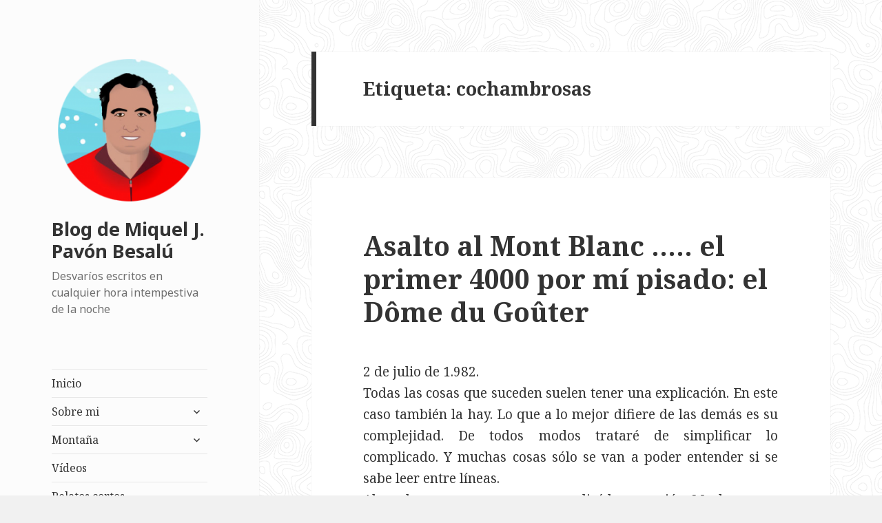

--- FILE ---
content_type: text/html; charset=UTF-8
request_url: https://posets.com/blog/?tag=cochambrosas
body_size: 31811
content:
<!DOCTYPE html>
<html lang="es" class="no-js">
<head>
	<meta charset="UTF-8">
	<meta name="viewport" content="width=device-width">
	<link rel="profile" href="http://gmpg.org/xfn/11">
	<link rel="pingback" href="https://posets.com/blog/xmlrpc.php">
	<!--[if lt IE 9]>
	<script src="https://posets.com/blog/wp-content/themes/twentyfifteen/js/html5.js"></script>
	<![endif]-->
	<script>(function(html){html.className = html.className.replace(/\bno-js\b/,'js')})(document.documentElement);</script>
<title>cochambrosas &#8211; Blog de Miquel J. Pavón Besalú</title>
<link rel='dns-prefetch' href='//s0.wp.com' />
<link rel='dns-prefetch' href='//secure.gravatar.com' />
<link rel='dns-prefetch' href='//www.googletagmanager.com' />
<link rel='dns-prefetch' href='//fonts.googleapis.com' />
<link rel='dns-prefetch' href='//s.w.org' />
<link rel='dns-prefetch' href='//pagead2.googlesyndication.com' />
<link href='https://fonts.gstatic.com' crossorigin rel='preconnect' />
<link rel="alternate" type="application/rss+xml" title="Blog de Miquel J. Pavón Besalú &raquo; Feed" href="https://posets.com/blog/?feed=rss2" />
<link rel="alternate" type="application/rss+xml" title="Blog de Miquel J. Pavón Besalú &raquo; RSS de los comentarios" href="https://posets.com/blog/?feed=comments-rss2" />
<link rel="alternate" type="application/rss+xml" title="Blog de Miquel J. Pavón Besalú &raquo; cochambrosas RSS de la etiqueta" href="https://posets.com/blog/?feed=rss2&#038;tag=cochambrosas" />
		<script type="text/javascript">
			window._wpemojiSettings = {"baseUrl":"https:\/\/s.w.org\/images\/core\/emoji\/11\/72x72\/","ext":".png","svgUrl":"https:\/\/s.w.org\/images\/core\/emoji\/11\/svg\/","svgExt":".svg","source":{"concatemoji":"https:\/\/posets.com\/blog\/wp-includes\/js\/wp-emoji-release.min.js?ver=4.9.12"}};
			!function(a,b,c){function d(a,b){var c=String.fromCharCode;l.clearRect(0,0,k.width,k.height),l.fillText(c.apply(this,a),0,0);var d=k.toDataURL();l.clearRect(0,0,k.width,k.height),l.fillText(c.apply(this,b),0,0);var e=k.toDataURL();return d===e}function e(a){var b;if(!l||!l.fillText)return!1;switch(l.textBaseline="top",l.font="600 32px Arial",a){case"flag":return!(b=d([55356,56826,55356,56819],[55356,56826,8203,55356,56819]))&&(b=d([55356,57332,56128,56423,56128,56418,56128,56421,56128,56430,56128,56423,56128,56447],[55356,57332,8203,56128,56423,8203,56128,56418,8203,56128,56421,8203,56128,56430,8203,56128,56423,8203,56128,56447]),!b);case"emoji":return b=d([55358,56760,9792,65039],[55358,56760,8203,9792,65039]),!b}return!1}function f(a){var c=b.createElement("script");c.src=a,c.defer=c.type="text/javascript",b.getElementsByTagName("head")[0].appendChild(c)}var g,h,i,j,k=b.createElement("canvas"),l=k.getContext&&k.getContext("2d");for(j=Array("flag","emoji"),c.supports={everything:!0,everythingExceptFlag:!0},i=0;i<j.length;i++)c.supports[j[i]]=e(j[i]),c.supports.everything=c.supports.everything&&c.supports[j[i]],"flag"!==j[i]&&(c.supports.everythingExceptFlag=c.supports.everythingExceptFlag&&c.supports[j[i]]);c.supports.everythingExceptFlag=c.supports.everythingExceptFlag&&!c.supports.flag,c.DOMReady=!1,c.readyCallback=function(){c.DOMReady=!0},c.supports.everything||(h=function(){c.readyCallback()},b.addEventListener?(b.addEventListener("DOMContentLoaded",h,!1),a.addEventListener("load",h,!1)):(a.attachEvent("onload",h),b.attachEvent("onreadystatechange",function(){"complete"===b.readyState&&c.readyCallback()})),g=c.source||{},g.concatemoji?f(g.concatemoji):g.wpemoji&&g.twemoji&&(f(g.twemoji),f(g.wpemoji)))}(window,document,window._wpemojiSettings);
		</script>
		<style type="text/css">
img.wp-smiley,
img.emoji {
	display: inline !important;
	border: none !important;
	box-shadow: none !important;
	height: 1em !important;
	width: 1em !important;
	margin: 0 .07em !important;
	vertical-align: -0.1em !important;
	background: none !important;
	padding: 0 !important;
}
</style>
<link rel='stylesheet' id='twentyfifteen-jetpack-css'  href='https://c0.wp.com/p/jetpack/7.1.1/modules/theme-tools/compat/twentyfifteen.css' type='text/css' media='all' />
<link rel='stylesheet' id='twentyfifteen-fonts-css'  href='https://fonts.googleapis.com/css?family=Noto+Sans%3A400italic%2C700italic%2C400%2C700%7CNoto+Serif%3A400italic%2C700italic%2C400%2C700%7CInconsolata%3A400%2C700&#038;subset=latin%2Clatin-ext' type='text/css' media='all' />
<link rel='stylesheet' id='genericons-css'  href='https://c0.wp.com/p/jetpack/7.1.1/_inc/genericons/genericons/genericons.css' type='text/css' media='all' />
<link rel='stylesheet' id='twentyfifteen-style-css'  href='https://posets.com/blog/wp-content/themes/twentyfifteen/style.css?ver=4.9.12' type='text/css' media='all' />
<style id='twentyfifteen-style-inline-css' type='text/css'>

		/* Custom Header Background Color */
		body:before,
		.site-header {
			background-color: #fcfcfc;
		}

		@media screen and (min-width: 59.6875em) {
			.site-header,
			.secondary {
				background-color: transparent;
			}

			.widget button,
			.widget input[type="button"],
			.widget input[type="reset"],
			.widget input[type="submit"],
			.widget_calendar tbody a,
			.widget_calendar tbody a:hover,
			.widget_calendar tbody a:focus {
				color: #fcfcfc;
			}
		}
	
</style>
<link rel='stylesheet' id='twentyfifteen-block-style-css'  href='https://posets.com/blog/wp-content/themes/twentyfifteen/css/blocks.css?ver=20181230' type='text/css' media='all' />
<!--[if lt IE 9]>
<link rel='stylesheet' id='twentyfifteen-ie-css'  href='https://posets.com/blog/wp-content/themes/twentyfifteen/css/ie.css?ver=20141010' type='text/css' media='all' />
<![endif]-->
<!--[if lt IE 8]>
<link rel='stylesheet' id='twentyfifteen-ie7-css'  href='https://posets.com/blog/wp-content/themes/twentyfifteen/css/ie7.css?ver=20141010' type='text/css' media='all' />
<![endif]-->
<link rel='stylesheet' id='socicon-css'  href='https://posets.com/blog/wp-content/plugins/social-icons-widget-by-wpzoom/assets/css/socicon.css?ver=20191207' type='text/css' media='all' />
<link rel='stylesheet' id='academicons-css'  href='https://posets.com/blog/wp-content/plugins/social-icons-widget-by-wpzoom/assets/css/academicons.min.css?ver=20190406' type='text/css' media='all' />
<link rel='stylesheet' id='fontawesome-css'  href='https://posets.com/blog/wp-content/plugins/social-icons-widget-by-wpzoom/assets/css/font-awesome.min.css?ver=20180625' type='text/css' media='all' />
<link rel='stylesheet' id='dashicons-css'  href='https://c0.wp.com/c/4.9.12/wp-includes/css/dashicons.min.css' type='text/css' media='all' />
<link rel='stylesheet' id='jetpack_css-css'  href='https://c0.wp.com/p/jetpack/7.1.1/css/jetpack.css' type='text/css' media='all' />
<script type='text/javascript' src='https://c0.wp.com/c/4.9.12/wp-includes/js/jquery/jquery.js'></script>
<script type='text/javascript' src='https://c0.wp.com/c/4.9.12/wp-includes/js/jquery/jquery-migrate.min.js'></script>

<!-- Google Analytics snippet added by Site Kit -->
<script type='text/javascript' src='https://www.googletagmanager.com/gtag/js?id=UA-233907026-1' async></script>
<script type='text/javascript'>
window.dataLayer = window.dataLayer || [];function gtag(){dataLayer.push(arguments);}
gtag('set', 'linker', {"domains":["posets.com"]} );
gtag("js", new Date());
gtag("set", "developer_id.dZTNiMT", true);
gtag("config", "UA-233907026-1", {"anonymize_ip":true});
gtag("config", "G-8R87W96BND");
</script>

<!-- End Google Analytics snippet added by Site Kit -->
<link rel='https://api.w.org/' href='https://posets.com/blog/index.php?rest_route=/' />
<link rel="EditURI" type="application/rsd+xml" title="RSD" href="https://posets.com/blog/xmlrpc.php?rsd" />
<link rel="wlwmanifest" type="application/wlwmanifest+xml" href="https://posets.com/blog/wp-includes/wlwmanifest.xml" /> 
<meta name="generator" content="WordPress 4.9.12" />
<meta name="generator" content="Site Kit by Google 1.78.0" />
<link rel='dns-prefetch' href='//v0.wordpress.com'/>
<link rel='dns-prefetch' href='//i0.wp.com'/>
<link rel='dns-prefetch' href='//i1.wp.com'/>
<link rel='dns-prefetch' href='//i2.wp.com'/>
<link rel='dns-prefetch' href='//c0.wp.com'/>
<style type='text/css'>img#wpstats{display:none}</style><meta name="google-site-verification" content="rJYUQOfDGABRlwsdCuYH6E97Np1rpe4uxmv3FSNG2OQ">
<!-- Google AdSense snippet added by Site Kit -->
<meta name="google-adsense-platform-account" content="ca-host-pub-2644536267352236">
<meta name="google-adsense-platform-domain" content="sitekit.withgoogle.com">
<!-- End Google AdSense snippet added by Site Kit -->
<style type="text/css" id="custom-background-css">
body.custom-background { background-image: url("https://posets.com/blog/wp-content/uploads/2019/12/topography.png"); background-position: left top; background-size: auto; background-repeat: repeat; background-attachment: fixed; }
</style>
			<style type="text/css">
				/* If html does not have either class, do not show lazy loaded images. */
				html:not( .jetpack-lazy-images-js-enabled ):not( .js ) .jetpack-lazy-image {
					display: none;
				}
			</style>
			<script>
				document.documentElement.classList.add(
					'jetpack-lazy-images-js-enabled'
				);
			</script>
		
<!-- Google AdSense snippet added by Site Kit -->
<script  async src="https://pagead2.googlesyndication.com/pagead/js/adsbygoogle.js?client=ca-pub-9706309057699595" crossorigin="anonymous"></script>

<!-- End Google AdSense snippet added by Site Kit -->
<link rel="icon" href="https://i0.wp.com/posets.com/blog/wp-content/uploads/2019/12/cropped-Miquel_Pavon.png?fit=32%2C32&#038;ssl=1" sizes="32x32" />
<link rel="icon" href="https://i0.wp.com/posets.com/blog/wp-content/uploads/2019/12/cropped-Miquel_Pavon.png?fit=192%2C192&#038;ssl=1" sizes="192x192" />
<link rel="apple-touch-icon-precomposed" href="https://i0.wp.com/posets.com/blog/wp-content/uploads/2019/12/cropped-Miquel_Pavon.png?fit=180%2C180&#038;ssl=1" />
<meta name="msapplication-TileImage" content="https://i0.wp.com/posets.com/blog/wp-content/uploads/2019/12/cropped-Miquel_Pavon.png?fit=270%2C270&#038;ssl=1" />
</head>

<body class="archive tag tag-cochambrosas tag-4047 custom-background wp-custom-logo">
<div id="page" class="hfeed site">
	<a class="skip-link screen-reader-text" href="#content">Saltar al contenido</a>

	<div id="sidebar" class="sidebar">
		<header id="masthead" class="site-header" role="banner">
			<div class="site-branding">
				<a href="https://posets.com/blog/" class="custom-logo-link" rel="home" itemprop="url"><img width="248" height="248" src="https://i0.wp.com/posets.com/blog/wp-content/uploads/2019/12/cropped-Miquel_Pavon-1.png?fit=248%2C248&amp;ssl=1" class="custom-logo jetpack-lazy-image" alt="Blog de Miquel J. Pavón Besalú" itemprop="logo" data-lazy-srcset="https://i0.wp.com/posets.com/blog/wp-content/uploads/2019/12/cropped-Miquel_Pavon-1.png?w=248&amp;ssl=1 248w, https://i0.wp.com/posets.com/blog/wp-content/uploads/2019/12/cropped-Miquel_Pavon-1.png?resize=150%2C150&amp;ssl=1 150w" data-lazy-sizes="(max-width: 248px) 100vw, 248px" data-lazy-src="https://i0.wp.com/posets.com/blog/wp-content/uploads/2019/12/cropped-Miquel_Pavon-1.png?fit=248%2C248&amp;ssl=1&amp;is-pending-load=1" srcset="[data-uri]" /></a>						<p class="site-title"><a href="https://posets.com/blog/" rel="home">Blog de Miquel J. Pavón Besalú</a></p>
												<p class="site-description">Desvaríos escritos en cualquier hora intempestiva de la noche</p>
										<button class="secondary-toggle">Menú y widgets</button>
			</div><!-- .site-branding -->
		</header><!-- .site-header -->

			<div id="secondary" class="secondary">

					<nav id="site-navigation" class="main-navigation" role="navigation">
				<div class="menu-main-menu-container"><ul id="menu-main-menu" class="nav-menu"><li id="menu-item-6654" class="menu-item menu-item-type-custom menu-item-object-custom menu-item-6654"><a href="http://posets.com">Inicio</a></li>
<li id="menu-item-6689" class="menu-item menu-item-type-custom menu-item-object-custom menu-item-has-children menu-item-6689"><a rel="1">Sobre mi</a>
<ul class="sub-menu">
	<li id="menu-item-6661" class="menu-item menu-item-type-post_type menu-item-object-page menu-item-6661"><a href="https://posets.com/blog/?page_id=309">Mi saludo</a></li>
	<li id="menu-item-6663" class="menu-item menu-item-type-post_type menu-item-object-page menu-item-6663"><a href="https://posets.com/blog/?page_id=435">Mi biografía</a></li>
	<li id="menu-item-6666" class="menu-item menu-item-type-post_type menu-item-object-page menu-item-6666"><a href="https://posets.com/blog/?page_id=1720">Mi currículum vitae</a></li>
	<li id="menu-item-6695" class="menu-item menu-item-type-post_type menu-item-object-page menu-item-6695"><a href="https://posets.com/blog/?page_id=313">Dedicatoria a mis Amigos</a></li>
	<li id="menu-item-6664" class="menu-item menu-item-type-post_type menu-item-object-page menu-item-6664"><a href="https://posets.com/blog/?page_id=441">Mis caricaturas</a></li>
	<li id="menu-item-6667" class="menu-item menu-item-type-post_type menu-item-object-page menu-item-6667"><a href="https://posets.com/blog/?page_id=1664">Mi hijo Néstor</a></li>
	<li id="menu-item-6665" class="menu-item menu-item-type-post_type menu-item-object-page menu-item-6665"><a href="https://posets.com/blog/?page_id=6564">Mi árbol genealógico</a></li>
	<li id="menu-item-6669" class="menu-item menu-item-type-post_type menu-item-object-page menu-item-6669"><a href="https://posets.com/blog/?page_id=1143">Mis reportajes fotográficos</a></li>
	<li id="menu-item-6670" class="menu-item menu-item-type-post_type menu-item-object-page menu-item-6670"><a href="https://posets.com/blog/?page_id=1001">Mis videos de montaña</a></li>
</ul>
</li>
<li id="menu-item-6694" class="menu-item menu-item-type-custom menu-item-object-custom menu-item-has-children menu-item-6694"><a>Montaña</a>
<ul class="sub-menu">
	<li id="menu-item-6672" class="menu-item menu-item-type-post_type menu-item-object-page menu-item-6672"><a href="https://posets.com/blog/?page_id=3216">Publicaciones de montaña</a></li>
	<li id="menu-item-6697" class="menu-item menu-item-type-post_type menu-item-object-post menu-item-6697"><a href="https://posets.com/blog/?p=1499">Alpes</a></li>
	<li id="menu-item-6698" class="menu-item menu-item-type-post_type menu-item-object-post menu-item-6698"><a href="https://posets.com/blog/?p=1566">Guadarrama</a></li>
	<li id="menu-item-6699" class="menu-item menu-item-type-post_type menu-item-object-post menu-item-6699"><a href="https://posets.com/blog/?p=1364">Pirineos</a></li>
	<li id="menu-item-6700" class="menu-item menu-item-type-post_type menu-item-object-post menu-item-6700"><a href="https://posets.com/blog/?p=1552">Gredos</a></li>
	<li id="menu-item-6701" class="menu-item menu-item-type-post_type menu-item-object-post menu-item-6701"><a href="https://posets.com/blog/?p=2803">Montañas del Atlas</a></li>
	<li id="menu-item-6702" class="menu-item menu-item-type-post_type menu-item-object-post menu-item-6702"><a href="https://posets.com/blog/?p=3486">Sierra Madre</a></li>
	<li id="menu-item-6703" class="menu-item menu-item-type-post_type menu-item-object-post menu-item-6703"><a href="https://posets.com/blog/?p=1345">Posets</a></li>
	<li id="menu-item-6704" class="menu-item menu-item-type-post_type menu-item-object-post menu-item-6704"><a href="https://posets.com/blog/?p=2829">Himalaya y Karakorum</a></li>
	<li id="menu-item-6705" class="menu-item menu-item-type-post_type menu-item-object-post menu-item-6705"><a href="https://posets.com/blog/?p=1777">Refugios</a></li>
	<li id="menu-item-6706" class="menu-item menu-item-type-post_type menu-item-object-post menu-item-6706"><a href="https://posets.com/blog/?p=2768">Escalada</a></li>
	<li id="menu-item-6707" class="menu-item menu-item-type-post_type menu-item-object-post menu-item-6707"><a href="https://posets.com/blog/?p=1894">Diccionario de montaña</a></li>
</ul>
</li>
<li id="menu-item-6711" class="menu-item menu-item-type-post_type menu-item-object-page menu-item-6711"><a href="https://posets.com/blog/?page_id=1001">Vídeos</a></li>
<li id="menu-item-6712" class="menu-item menu-item-type-post_type menu-item-object-page menu-item-6712"><a href="https://posets.com/blog/?page_id=462">Relatos cortos</a></li>
<li id="menu-item-6713" class="menu-item menu-item-type-post_type menu-item-object-post menu-item-6713"><a href="https://posets.com/blog/?p=2744">Autoayuda</a></li>
</ul></div>			</nav><!-- .main-navigation -->
		
		
					<div id="widget-area" class="widget-area" role="complementary">
				<aside id="text-4" class="widget widget_text">			<div class="textwidget"><p><script async src="https://pagead2.googlesyndication.com/pagead/js/adsbygoogle.js?client=ca-pub-9706309057699595" crossorigin="anonymous"></script><br />
<ins class="adsbygoogle" style="display: block;" data-ad-format="autorelaxed" data-ad-client="ca-pub-9706309057699595" data-ad-slot="4449382218"></ins><br />
<script>
     (adsbygoogle = window.adsbygoogle || []).push({});
</script></p>
</div>
		</aside><aside id="zoom-social-icons-widget-2" class="widget zoom-social-icons-widget">
		
		<ul class="zoom-social-icons-list zoom-social-icons-list--with-canvas zoom-social-icons-list--round zoom-social-icons-list--no-labels">

			
								<li class="zoom-social_icons-list__item">
					<a class="zoom-social_icons-list__link" href="https://www.linkedin.com/in/miqueljpavon" target="_blank" >
																		
                                                    <span class="screen-reader-text">linkedin</span>
                        
						<span class="zoom-social_icons-list-span socicon socicon-linkedin" data-hover-rule="background-color" data-hover-color="#0077B5" style="background-color : #0077B5; font-size: 18px; padding:8px" ></span>

											</a>
				</li>

			
								<li class="zoom-social_icons-list__item">
					<a class="zoom-social_icons-list__link" href="https://twitter.com/miqueljpavon" target="_blank" >
																		
                                                    <span class="screen-reader-text">twitter</span>
                        
						<span class="zoom-social_icons-list-span socicon socicon-twitter" data-hover-rule="background-color" data-hover-color="#1da1f2" style="background-color : #1da1f2; font-size: 18px; padding:8px" ></span>

											</a>
				</li>

			
								<li class="zoom-social_icons-list__item">
					<a class="zoom-social_icons-list__link" href="https://www.facebook.com/miqueljpavon" target="_blank" >
																		
                                                    <span class="screen-reader-text">facebook</span>
                        
						<span class="zoom-social_icons-list-span socicon socicon-facebook" data-hover-rule="background-color" data-hover-color="#3b5998" style="background-color : #3b5998; font-size: 18px; padding:8px" ></span>

											</a>
				</li>

			
								<li class="zoom-social_icons-list__item">
					<a class="zoom-social_icons-list__link" href="https://www.youtube.com/MiquelJPavonBesalu" target="_blank" >
																		
                                                    <span class="screen-reader-text">youtube</span>
                        
						<span class="zoom-social_icons-list-span socicon socicon-youtube" data-hover-rule="background-color" data-hover-color="#e02a20" style="background-color : #e02a20; font-size: 18px; padding:8px" ></span>

											</a>
				</li>

			
								<li class="zoom-social_icons-list__item">
					<a class="zoom-social_icons-list__link" href="https://www.instagram.com/miqueljpavon/" target="_blank" >
																		
                                                    <span class="screen-reader-text">instagram</span>
                        
						<span class="zoom-social_icons-list-span socicon socicon-instagram" data-hover-rule="background-color" data-hover-color="#e4405f" style="background-color : #e4405f; font-size: 18px; padding:8px" ></span>

											</a>
				</li>

			
								<li class="zoom-social_icons-list__item">
					<a class="zoom-social_icons-list__link" href="https://miqueljpavon.tumblr.com/" target="_blank" >
																		
                                                    <span class="screen-reader-text">tumblr</span>
                        
						<span class="zoom-social_icons-list-span socicon socicon-tumblr" data-hover-rule="background-color" data-hover-color="#45556c" style="background-color : #45556c; font-size: 18px; padding:8px" ></span>

											</a>
				</li>

			
								<li class="zoom-social_icons-list__item">
					<a class="zoom-social_icons-list__link" href="https://vimeo.com/miqueljpavon" target="_blank" >
																		
                                                    <span class="screen-reader-text">vimeo</span>
                        
						<span class="zoom-social_icons-list-span socicon socicon-vimeo" data-hover-rule="background-color" data-hover-color="#51b5e7" style="background-color : #51b5e7; font-size: 18px; padding:8px" ></span>

											</a>
				</li>

			
								<li class="zoom-social_icons-list__item">
					<a class="zoom-social_icons-list__link" href="https://ca.gravatar.com/miqueljpavon" target="_blank" >
																		
                                                    <span class="screen-reader-text">migrate</span>
                        
						<span class="zoom-social_icons-list-span dashicons dashicons-migrate" data-hover-rule="background-color" data-hover-color="#1e73be" style="background-color : #1e73be; font-size: 18px; padding:8px" ></span>

											</a>
				</li>

			
								<li class="zoom-social_icons-list__item">
					<a class="zoom-social_icons-list__link" href="https://www.amazon.es/Miquel-J.-Pav%C3%B3n-Besal%C3%BA/e/B008IGMWTU" target="_blank" >
																		
                                                    <span class="screen-reader-text">amazon</span>
                        
						<span class="zoom-social_icons-list-span fa fa-amazon" data-hover-rule="background-color" data-hover-color="#1e73be" style="background-color : #1e73be; font-size: 18px; padding:8px" ></span>

											</a>
				</li>

			
								<li class="zoom-social_icons-list__item">
					<a class="zoom-social_icons-list__link" href="https://www.slideshare.net/miqueljpavon" target="_blank" >
																		
                                                    <span class="screen-reader-text">slideshare</span>
                        
						<span class="zoom-social_icons-list-span socicon socicon-slideshare" data-hover-rule="background-color" data-hover-color="#4ba3a6" style="background-color : #4ba3a6; font-size: 18px; padding:8px" ></span>

											</a>
				</li>

			
								<li class="zoom-social_icons-list__item">
					<a class="zoom-social_icons-list__link" href="https://www.reddit.com/user/CEO-BSC" target="_blank" >
																		
                                                    <span class="screen-reader-text">reddit</span>
                        
						<span class="zoom-social_icons-list-span socicon socicon-reddit" data-hover-rule="background-color" data-hover-color="#e74a1e" style="background-color : #e74a1e; font-size: 18px; padding:8px" ></span>

											</a>
				</li>

			
								<li class="zoom-social_icons-list__item">
					<a class="zoom-social_icons-list__link" href="https://www.pinterest.es/miqueljpavon" target="_blank" >
																		
                                                    <span class="screen-reader-text">pinterest</span>
                        
						<span class="zoom-social_icons-list-span socicon socicon-pinterest" data-hover-rule="background-color" data-hover-color="#c92619" style="background-color : #c92619; font-size: 18px; padding:8px" ></span>

											</a>
				</li>

			
		</ul>

		</aside><aside id="text-3" class="widget widget_text"><h2 class="widget-title">Mis libros en Amazon</h2>			<div class="textwidget"><div id="metaslider-id-6749" style="width: 100%; margin: 0 auto;" class="ml-slider-3-15-3 metaslider metaslider-flex metaslider-6749 ml-slider nav-hidden">
    <div id="metaslider_container_6749">
        <div id="metaslider_6749">
            <ul aria-live="polite" class="slides">
                <li style="display: block; width: 100%;" class="slide-6824 ms-image"><a href="https://www.amazon.es/Memoria-descriptiva-c%C3%B3mo-hace-mapa-ebook/dp/B006WS3I4O/ref=asap_bc?ie=UTF8" target="_blank"><img src="https://posets.com/blog/wp-content/uploads/2019/12/41Z8ZO1BKL-1-340x485.jpg" height="500" width="350" alt="" class="slider-6749 slide-6824" title="41+Z8ZO1BKL" /></a><div class="caption-wrap"><div class="caption">Memoria descriptiva de cómo se hace un mapa con un GPS</div></div></li>
                <li style="display: none; width: 100%;" class="slide-6825 ms-image"><a href="https://www.amazon.es/El-amor-emoci%C3%B3n-sexo-acci%C3%B3n-ebook/dp/B007OMEM9M/ref=asap_bc?ie=UTF8" target="_blank"><img src="https://posets.com/blog/wp-content/uploads/2019/12/41-6r-2uv5L-1-340x485.jpg" height="500" width="350" alt="" class="slider-6749 slide-6825" title="41-6r-2uv5L" /></a><div class="caption-wrap"><div class="caption">El amor es emoción, el sexo es acción</div></div></li>
                <li style="display: none; width: 100%;" class="slide-6828 ms-image"><a href="https://www.amazon.es/Memoria-descriptiva-c%C3%B3mo-trabajo-topogr%C3%A1fico-ebook/dp/B006WS5KOA/ref=asap_bc?ie=UTF8" target="_blank"><img src="https://posets.com/blog/wp-content/uploads/2019/12/41FbJb0SwL-1-340x485.jpg" height="500" width="350" alt="" class="slider-6749 slide-6828" title="41FbJb0Sw+L" /></a><div class="caption-wrap"><div class="caption">Memoria descriptiva de cómo se hace un trabajo topográfico</div></div></li>
                <li style="display: none; width: 100%;" class="slide-6829 ms-image"><a href="https://www.amazon.es/Memoria-descriptiva-calcula-movimiento-tierras-ebook/dp/B006WS5KZE/ref=asap_bc?ie=UTF8" target="_blank"><img src="https://posets.com/blog/wp-content/uploads/2019/12/41g0ZeCZL-1-340x485.jpg" height="500" width="350" alt="" class="slider-6749 slide-6829" title="41g+0+ZeCZL" /></a><div class="caption-wrap"><div class="caption">Memoria descriptiva de cómo se calcula un movimiento de tierras</div></div></li>
                <li style="display: none; width: 100%;" class="slide-6830 ms-image"><a href="https://www.amazon.es/Hasta-loro-conoce-que-reluce-ebook/dp/B00BYAPG36/ref=asap_bc?ie=UTF8" target="_blank"><img src="https://posets.com/blog/wp-content/uploads/2019/12/41HbUWgsDLL-1-340x485.jpg" height="500" width="350" alt="" class="slider-6749 slide-6830" title="41HbUWgsDLL" /></a><div class="caption-wrap"><div class="caption">Hasta un loro conoce que no es el oro lo que más reluce</div></div></li>
                <li style="display: none; width: 100%;" class="slide-6831 ms-image"><a href="https://www.amazon.es/Para-comprender-por-tener-banner-ebook/dp/B00CN83GEO/ref=asap_bc?ie=UTF8" target="_blank"><img src="https://posets.com/blog/wp-content/uploads/2019/12/41IcQ4jlT1L-1-340x485.jpg" height="500" width="350" alt="" class="slider-6749 slide-6831" title="41IcQ4jlT1L" /></a><div class="caption-wrap"><div class="caption">Para comprender por qué hay que tener un banner</div></div></li>
                <li style="display: none; width: 100%;" class="slide-6832 ms-image"><a href="https://www.amazon.es/Muy-trabajados-y-mal-alimentados-ebook/dp/B007XUPSQ6/ref=asap_bc?ie=UTF8" target="_blank"><img src="https://posets.com/blog/wp-content/uploads/2019/12/41JDiA964BL-1-349x498.jpg" height="500" width="350" alt="" class="slider-6749 slide-6832" title="41JDiA964BL" /></a><div class="caption-wrap"><div class="caption">Muy trabajados y mal alimentados</div></div></li>
                <li style="display: none; width: 100%;" class="slide-6833 ms-image"><a href="https://www.amazon.es/%C2%BFC%C3%B3mo-salir-pobre-morir-intento-ebook/dp/B007P6EDEQ/ref=asap_bc?ie=UTF8" target="_blank"><img src="https://posets.com/blog/wp-content/uploads/2019/12/41JfqSl7ueL-2-340x485.jpg" height="500" width="350" alt="" class="slider-6749 slide-6833" title="41JfqSl7ueL" /></a><div class="caption-wrap"><div class="caption">¿Cómo salir de pobre y no morir en el intento? - Finanzas personales</div></div></li>
                <li style="display: none; width: 100%;" class="slide-6834 ms-image"><a href="https://www.amazon.es/Macizo-dEstats-Miquel-Pav%C3%B3n-Besal%C3%BA-ebook/dp/B007M2THQM/ref=asap_bc?ie=UTF8" target="_blank"><img src="https://posets.com/blog/wp-content/uploads/2019/12/41jXSFhfLiL-1-340x485.jpg" height="500" width="350" alt="" class="slider-6749 slide-6834" title="41jXSFhfLiL" /></a><div class="caption-wrap"><div class="caption">Macizo de la Pica d'Estats</div></div></li>
                <li style="display: none; width: 100%;" class="slide-6835 ms-image"><a href="https://www.amazon.es/Memoria-descriptiva-c%C3%B3mo-miden-distancias-ebook/dp/B006WOORNE/ref=asap_bc?ie=UTF8" target="_blank"><img src="https://posets.com/blog/wp-content/uploads/2019/12/41YcQH4DqwL-1-340x485.jpg" height="500" width="350" alt="" class="slider-6749 slide-6835" title="41YcQH4DqwL" /></a><div class="caption-wrap"><div class="caption">Memoria descriptiva de cómo se miden las distancias</div></div></li>
                <li style="display: none; width: 100%;" class="slide-6836 ms-image"><a href="https://www.amazon.es/%C2%BFC%C3%B3mo-salir-pobre-morir-intento-ebook/dp/B007RLUVOA/ref=asap_bc?ie=UTF8" target="_blank"><img src="https://posets.com/blog/wp-content/uploads/2019/12/51mvAzOtL-1-340x485.jpg" height="500" width="350" alt="" class="slider-6749 slide-6836" title="51+mvAz+OtL" /></a><div class="caption-wrap"><div class="caption">¿Cómo salir de pobre y no morir en el intento? - Reflexiones financieras</div></div></li>
                <li style="display: none; width: 100%;" class="slide-6837 ms-image"><a href="https://www.amazon.es/%C2%BFC%C3%B3mo-salir-pobre-morir-intento-ebook/dp/B007PQT8F0/ref=asap_bc?ie=UTF8" target="_blank"><img src="https://posets.com/blog/wp-content/uploads/2019/12/51a2oNRwdFL-1-340x485.jpg" height="500" width="350" alt="" class="slider-6749 slide-6837" title="51a2oNRwdFL" /></a><div class="caption-wrap"><div class="caption">¿Cómo salir de pobre y no morir en el intento? - Krítika al Sistema</div></div></li>
                <li style="display: none; width: 100%;" class="slide-6838 ms-image"><a href="https://www.amazon.es/Memoria-descriptiva-trabajo-topogr%C3%A1fico-replanteo-ebook/dp/B006WS5JZ0/ref=asap_bc?ie=UTF8" target="_blank"><img src="https://posets.com/blog/wp-content/uploads/2019/12/51buqm9o8L-1-340x485.jpg" height="500" width="350" alt="" class="slider-6749 slide-6838" title="51b+uqm9o8L" /></a><div class="caption-wrap"><div class="caption">Memoria descriptiva de cómo se hace un trabajo topográfico de replanteo</div></div></li>
                <li style="display: none; width: 100%;" class="slide-6839 ms-image"><a href="https://www.amazon.es/Barre-%C3%89crins-Miquel-Pav%C3%B3n-Besal%C3%BA-ebook/dp/B007M0EU8O/ref=asap_bc?ie=UTF8" target="_blank"><img src="https://posets.com/blog/wp-content/uploads/2019/12/51b6UCjPQwL-1-350x500.jpg" height="500" width="350" alt="" class="slider-6749 slide-6839" title="51b6UCjPQwL" /></a><div class="caption-wrap"><div class="caption">Barre des Écrins (4101 m)</div></div></li>
                <li style="display: none; width: 100%;" class="slide-6840 ms-image"><a href="https://www.amazon.es/How-Sell-eBooks-stupid-pursuit/dp/1481814060/ref=asap_bc?ie=UTF8" target="_blank"><img src="https://posets.com/blog/wp-content/uploads/2019/12/51fSfDaLjL._SX331_BO1204203200_-1-333x475.jpg" height="500" width="350" alt="" class="slider-6749 slide-6840" title="51fSfD+aLjL._SX331_BO1,204,203,200_" /></a><div class="caption-wrap"><div class="caption">How Sell eBooks: Don't be stupid write ebook quikly like a pursuit</div></div></li>
                <li style="display: none; width: 100%;" class="slide-6841 ms-image"><a href="https://www.amazon.es/Diccionario-sexo-Miquel-Pav%C3%B3n-Besal%C3%BA-ebook/dp/B007QOP5XA/ref=asap_bc?ie=UTF8" target="_blank"><img src="https://posets.com/blog/wp-content/uploads/2019/12/51HHwMkwvlL-1-340x485.jpg" height="500" width="350" alt="" class="slider-6749 slide-6841" title="51HHwMkwvlL" /></a><div class="caption-wrap"><div class="caption">Diccionario de sexo</div></div></li>
                <li style="display: none; width: 100%;" class="slide-6842 ms-image"><a href="https://www.amazon.es/siguis-escriure-ebook-esternut-Catalan-ebook/dp/B007VOTHTI/ref=asap_bc?ie=UTF8" target="_blank"><img src="https://posets.com/blog/wp-content/uploads/2019/12/51lE1boQMVL-1-340x485.jpg" height="500" width="350" alt="" class="slider-6749 slide-6842" title="51lE1boQMVL" /></a><div class="caption-wrap"><div class="caption">No siguis ruc ara pots escriure un ebook en un esternut</div></div></li>
                <li style="display: none; width: 100%;" class="slide-6843 ms-image"><a href="https://www.amazon.es/%C2%BFC%C3%B3mo-salir-pobre-morir-intento-ebook/dp/B007NA6NOC/ref=asap_bc?ie=UTF8" target="_blank"><img src="https://posets.com/blog/wp-content/uploads/2019/12/51nFJI2ukPL-1-340x485.jpg" height="500" width="350" alt="" class="slider-6749 slide-6843" title="51nFJI2ukPL" /></a><div class="caption-wrap"><div class="caption">¿Cómo salir de pobre y no morir en el intento? - Economía doméstica</div></div></li>
                <li style="display: none; width: 100%;" class="slide-6844 ms-image"><a href="https://www.amazon.es/Conceptos-generales-para-optimizar-web-ebook/dp/B007ZS6T32/ref=asap_bc?ie=UTF8" target="_blank"><img src="https://posets.com/blog/wp-content/uploads/2019/12/51O1vWJfx5L-340x485.jpg" height="500" width="350" alt="" class="slider-6749 slide-6844" title="51O1vWJfx5L" /></a><div class="caption-wrap"><div class="caption">Conceptos generales para optimizar tu web</div></div></li>
                <li style="display: none; width: 100%;" class="slide-6845 ms-image"><a href="https://www.amazon.es/%C2%BFC%C3%B3mo-salir-pobre-morir-intento-ebook/dp/B00BZTI520/ref=asap_bc?ie=UTF8" target="_blank"><img src="https://posets.com/blog/wp-content/uploads/2019/12/51tLyK0xmQL-340x485.jpg" height="500" width="350" alt="" class="slider-6749 slide-6845" title="51tLyK0xmQL" /></a><div class="caption-wrap"><div class="caption">¿Cómo salir de pobre y no morir en el intento?</div></div></li>
                <li style="display: none; width: 100%;" class="slide-6846 ms-image"><a href="https://www.amazon.es/%C2%BFC%C3%B3mo-conseguir-tr%C3%A1fico-los-buscadores-ebook/dp/B00CPQKDL8/ref=asap_bc?ie=UTF8" target="_blank"><img src="https://posets.com/blog/wp-content/uploads/2019/12/51XANx2EVvL-340x485.jpg" height="500" width="350" alt="" class="slider-6749 slide-6846" title="51XANx2EVvL" /></a><div class="caption-wrap"><div class="caption">¿Cómo conseguir tráfico de los buscadores?</div></div></li>
                <li style="display: none; width: 100%;" class="slide-6847 ms-image"><a href="https://www.amazon.es/eBooks-English-Miquel-Pav%C3%B3n-Besal%C3%BA-ebook/dp/B00AR3OIGM/ref=asap_bc?ie=UTF8" target="_blank"><img src="https://posets.com/blog/wp-content/uploads/2019/12/51YecGeJHL-340x485.jpg" height="500" width="350" alt="" class="slider-6749 slide-6847" title="51Ye+cGeJHL" /></a><div class="caption-wrap"><div class="caption">How Sell eBooks (English Edition)</div></div></li>
                <li style="display: none; width: 100%;" class="slide-6848 ms-image"><a href="https://www.amazon.es/Macizo-Besiberri-Miquel-Pav%C3%B3n-Besal%C3%BA-ebook/dp/B007M2YBE0/ref=asap_bc?ie=UTF8" target="_blank"><img src="https://posets.com/blog/wp-content/uploads/2019/12/51ZGn2IZwwL-340x485.jpg" height="500" width="350" alt="" class="slider-6749 slide-6848" title="51ZGn2IZwwL" /></a><div class="caption-wrap"><div class="caption">Macizo de Besiberri</div></div></li>
                <li style="display: none; width: 100%;" class="slide-6849 ms-image"><a href="https://www.amazon.es/Diccionario-cartograf%C3%ADa-Miquel-Pav%C3%B3n-Besal%C3%BA/dp/1478253568/ref=asap_bc?ie=UTF8" target="_blank"><img src="https://posets.com/blog/wp-content/uploads/2019/12/61cTVT1BiEL._SX331_BO1204203200_-333x475.jpg" height="500" width="350" alt="" class="slider-6749 slide-6849" title="61cTVT1BiEL._SX331_BO1,204,203,200_" /></a><div class="caption-wrap"><div class="caption">Diccionario de cartografía</div></div></li>
                <li style="display: none; width: 100%;" class="slide-6850 ms-image"><a href="https://www.amazon.es/Diccionario-monta%C3%B1a-Miquel-Pav%C3%B3n-Besal%C3%BA-ebook/dp/B007DMMUA6/ref=asap_bc?ie=UTF8" target="_blank"><img src="https://posets.com/blog/wp-content/uploads/2019/12/61rwFuqj5VL-340x485.jpg" height="500" width="350" alt="" class="slider-6749 slide-6850" title="61rwFuqj5VL" /></a><div class="caption-wrap"><div class="caption">Diccionario de montaña</div></div></li>
                <li style="display: none; width: 100%;" class="slide-6851 ms-image"><a href="https://www.amazon.es/Diccionario-econ%C3%B3mico-financiero-Miquel-Besal%C3%BA/dp/147836050X/ref=asap_bc?ie=UTF8" target="_blank"><img src="https://posets.com/blog/wp-content/uploads/2019/12/61Up7AJFmBL._SX331_BO1204203200_-333x475.jpg" height="500" width="350" alt="" class="slider-6749 slide-6851" title="61Up7AJFmBL._SX331_BO1,204,203,200_" /></a><div class="caption-wrap"><div class="caption">Diccionario económico y financiero</div></div></li>
                <li style="display: none; width: 100%;" class="slide-6852 ms-image"><a href="https://www.amazon.es/Si-lo-s%C3%A9-%C2%A1No-vengo-ebook/dp/B007XDJXIC/ref=asap_bc?ie=UTF8" target="_blank"><img src="https://posets.com/blog/wp-content/uploads/2019/12/417JHFu2SL-349x498.jpg" height="500" width="350" alt="Si lo sé .... ¡No vengo!" class="slider-6749 slide-6852" title="Si lo sé .... ¡No vengo!" /></a><div class="caption-wrap"><div class="caption">Si lo sé .... ¡No vengo!</div></div></li>
                <li style="display: none; width: 100%;" class="slide-6853 ms-image"><a href="https://www.amazon.es/Aumenta-cultura-financiera-antes-fiera-ebook/dp/B007T9QUYU/ref=asap_bc?ie=UTF8" target="_blank"><img src="https://posets.com/blog/wp-content/uploads/2019/12/419SeQ2fKYL-340x485.jpg" height="500" width="350" alt="" class="slider-6749 slide-6853" title="419SeQ2fKYL" /></a><div class="caption-wrap"><div class="caption">Aumenta tu cultura financiera antes de que te coma una fiera</div></div></li>
                <li style="display: none; width: 100%;" class="slide-6854 ms-image"><a href="https://www.amazon.es/%C2%BFC%C3%B3mo-vender-ebooks-escribir-momento-ebook/dp/B008DWPWPA/ref=asap_bc?ie=UTF8" target="_blank"><img src="https://posets.com/blog/wp-content/uploads/2019/12/515U99sAShL-340x485.jpg" height="500" width="350" alt="" class="slider-6749 slide-6854" title="515U99sAShL" /></a><div class="caption-wrap"><div class="caption">¿Cómo vender ebooks?</div></div></li>
                <li style="display: none; width: 100%;" class="slide-6855 ms-image"><a href="https://www.amazon.es/Memoria-descriptiva-c%C3%B3mo-digitalizaci%C3%B3n-autom%C3%A1tica-ebook/dp/B007W1PJFQ/ref=asap_bc?ie=UTF8" target="_blank"><img src="https://posets.com/blog/wp-content/uploads/2019/12/516FVlkpxvL-340x485.jpg" height="500" width="350" alt="" class="slider-6749 slide-6855" title="516FVlkpxvL" /></a><div class="caption-wrap"><div class="caption">Memoria descriptiva de cómo se hace la digitalización automática de un mapa</div></div></li>
                <li style="display: none; width: 100%;" class="slide-6856 ms-image"><a href="https://www.amazon.es/%C2%BFC%C3%B3mo-auguro-ser%C3%A1-moneda-futuro-ebook/dp/B00CG8135K/ref=asap_bc?ie=UTF8" target="_blank"><img src="https://posets.com/blog/wp-content/uploads/2019/12/4167JYCJBhL-340x485.jpg" height="500" width="350" alt="" class="slider-6749 slide-6856" title="4167JYCJBhL" /></a><div class="caption-wrap"><div class="caption">¿Cómo auguro que será la moneda del futuro?: Bitcoin estará en tu disco duro</div></div></li>
                <li style="display: none; width: 100%;" class="slide-6857 ms-image"><a href="https://www.amazon.es/Beneficios-r%C3%A1pidos-las-redes-sociales-ebook/dp/B0080WWCWO/ref=asap_bc?ie=UTF8" target="_blank"><img src="https://posets.com/blog/wp-content/uploads/2019/12/6144DEMphKL-340x485.jpg" height="500" width="350" alt="" class="slider-6749 slide-6857" title="6144DEMphKL" /></a><div class="caption-wrap"><div class="caption">Beneficios rápidos de las redes sociales</div></div></li>
                <li style="display: none; width: 100%;" class="slide-6862 ms-image"><a href="https://www.amazon.es/ayuda-proporciona-autoayuda-puede-ayudar/dp/1478181664/ref=asap_bc?ie=UTF8" target="_blank"><img src="https://posets.com/blog/wp-content/uploads/2020/01/41CDhaARCUL-340x485.jpg" height="500" width="350" alt="" class="slider-6749 slide-6862" title="41CDhaARCUL" /></a><div class="caption-wrap"><div class="caption">La ayuda que proporciona la autoayuda te puede ayudar</div></div></li>
            </ul>
        </div>
        
    </div>
</div>
</div>
		</aside><aside id="search-2" class="widget widget_search"><form role="search" method="get" class="search-form" action="https://posets.com/blog/">
				<label>
					<span class="screen-reader-text">Buscar:</span>
					<input type="search" class="search-field" placeholder="Buscar &hellip;" value="" name="s" />
				</label>
				<input type="submit" class="search-submit screen-reader-text" value="Buscar" />
			</form></aside><aside id="grofile-2" class="widget widget-grofile grofile"></aside><aside id="media_video-2" class="widget widget_media_video"><h2 class="widget-title">Premio Excelencia Profesional 2017</h2><div style="width:100%;" class="wp-video"><!--[if lt IE 9]><script>document.createElement('video');</script><![endif]-->
<video class="wp-video-shortcode" id="video-1150-1" preload="metadata" controls="controls"><source type="video/youtube" src="https://www.youtube.com/watch?v=wiVB_oItoKE&#038;_=1" /><a href="https://www.youtube.com/watch?v=wiVB_oItoKE">https://www.youtube.com/watch?v=wiVB_oItoKE</a></video></div></aside><aside id="text-2" class="widget widget_text">			<div class="textwidget"><p><i>«Si escribe, sin haber subido, no puede hacer nada.<br />
Si sube sin escribir, no deja nada.<br />
Si sube y escribe con sequedad no deja más que un documento que puede ser, es verdad, de gran interés.<br />
Si -cosa rara- sube, escribe, y siente, si en una palabra es el pintor de una naturaleza especial, el pintor de la montaña, deja un libro verdadero, admirable».</i><br />
<b>Henri BERALDI</b></p>
</div>
		</aside><aside id="moon_phases-2" class="widget widget_moon_phases"><h2 class="widget-title">Fase Lunar</h2><br /><center><img src="https://posets.com/blog/wp-content/plugins/moon-phases/images/waxing_crescent_moon.png" alt="Creciente Iluminante" title="Creciente Iluminante" width="128" height="128" /></center><center><b>Creciente Iluminante</b></center><br /><center>La Luna está en Piscis</center><center>Edad lunar: 4 días</center><br />Distancia: 60 radios de la tierra<br />Latitud eclíptica: 0 grados<br />Longitud eclíptica: 345 grados<br /><div style="text-align: right;"><font face="arial" size="-3"><a href="http://www.joeswebtools.com/wordpress-plugins/moon-phases/">Joe's</a></font></div></aside>			</div><!-- .widget-area -->
		
	</div><!-- .secondary -->

	</div><!-- .sidebar -->

	<div id="content" class="site-content">

	<section id="primary" class="content-area">
		<main id="main" class="site-main" role="main">

		
			<header class="page-header">
				<h1 class="page-title">Etiqueta: cochambrosas</h1>			</header><!-- .page-header -->

			
<article id="post-1150" class="post-1150 post type-post status-publish format-standard hentry category-110 category-alpes category-alpinismo category-montanismo category-senderismo tag-216 tag-244 tag-270 tag-291 tag-313 tag-358 tag-383 tag-410 tag-424 tag-478 tag-544 tag-654 tag-768 tag-809 tag-884 tag-895 tag-903 tag-986 tag-abajo tag-abrir tag-abstraccion tag-acaloradamente tag-aceptable tag-aceptables tag-acompano tag-aconcagua tag-acondicionan tag-aconsejar tag-actividad tag-adelante tag-adivinado tag-adivino tag-adormilado tag-adquiriendo tag-agosto tag-agotados tag-aguantarte tag-ahorrarnos tag-aiguille-de-bionassay tag-aiguille-du-gouter tag-aiguille-du-midi tag-aix-les-bains tag-albertville tag-alemanes tag-algo tag-algunos tag-alpes tag-alrededor tag-altura tag-alucinando tag-alucine tag-alud tag-aludes tag-ambiente tag-amigos tag-andar tag-ando tag-angustia tag-animo tag-annecy tag-ano tag-anoche tag-anos tag-anticipacion tag-aparcado tag-aprender tag-aprendizaje-2 tag-apuntarse tag-arista tag-arlaud tag-arqueologicas tag-arrastrados tag-arriba tag-asalto tag-asusta tag-asusto tag-atados tag-atreves tag-audacia tag-audaz tag-auto-stop tag-autobus tag-autopista tag-avanzamos tag-aventura tag-avignon tag-ayer tag-bajar tag-bajas tag-bancos tag-bandas tag-barcelona tag-barrio tag-bastante tag-beber tag-beziers tag-boca tag-bocadillo tag-bombardeado tag-bonito tag-bonneville tag-bostezo tag-bote tag-brazos tag-brevemente tag-bromita tag-brutalmente tag-butifarras tag-cabana tag-cabeza tag-cable tag-cablecito tag-cadena tag-cadi tag-calculos tag-callado tag-callados tag-calzada tag-cama tag-cambio tag-camina tag-caminar tag-camino tag-campana tag-canal tag-canales tag-caos tag-capaz tag-cara tag-caras tag-carrera tag-carrete tag-carretera tag-carreteras tag-carta tag-cartas tag-casco tag-castellano tag-catalan tag-cerrado tag-chambery tag-chamonix tag-cheque tag-china tag-chiringuito tag-cincuenta tag-claramente tag-clarito tag-claro tag-cliente tag-clientes tag-cluses tag-cochambrosas tag-coche tag-coco tag-cojonudo tag-col-de-voza tag-col-du-dome tag-col-du-mont-lachat tag-colchonetas tag-coleccion tag-collado tag-colmo tag-comemos tag-comer tag-comida tag-compensar tag-compensara tag-complejidad tag-complicada tag-complicado tag-comprado tag-comprar tag-condensa tag-conduciria tag-conoce tag-constantemente tag-contar tag-contesto tag-continuacion tag-continuar tag-control tag-convenida tag-conversacion tag-copiare tag-cornisa tag-corre tag-correctamente tag-corredor tag-correo tag-cosa tag-cosas tag-couloir tag-couloir-de-gaube tag-courtes tag-couterier tag-cramponear tag-cremallera tag-cresteando tag-crisis tag-cruzado tag-cruzar tag-cualquier tag-cuatro tag-cuatromiles tag-cuerda tag-cuestion tag-cumbre tag-curso tag-dato tag-datos tag-deductivo tag-dejarme tag-deposito tag-derretimos tag-desandar tag-desarrollo tag-desayunar tag-descenso tag-descompuesta tag-desmaya tag-desnivel tag-despierta tag-despiste tag-despisto tag-desplazado tag-desplomado tag-detalle tag-detenerse tag-determinada tag-diapositivas tag-dificil tag-dificultad tag-dificultades tag-dinerillo tag-dinero tag-directo tag-dispara tag-dome-de-gouter tag-dome-du-gouter tag-doquier tag-dormido tag-dormir tag-droites tag-duena tag-dura tag-efectivamente tag-eleccion tag-elemental tag-els-limits tag-embalado tag-emergencia tag-empezaba tag-empezar tag-emplazada tag-encajar tag-encontramos tag-encontrar tag-enfrente tag-engullimos tag-enloquecido tag-entender tag-equipados tag-equipaje tag-escaladas tag-escalamos tag-escapatoria tag-escolar tag-escribe tag-escribo tag-escudrinar tag-escueto tag-esfuerzo tag-espana tag-especie tag-esperar tag-espina tag-esquemas tag-estacion tag-estado tag-estrepitoso tag-estudiar tag-evidente tag-evidentemente tag-excursion tag-experiencia tag-expertos tag-explicacion tag-extenuados tag-factibles tag-familia tag-fechas tag-feo tag-fijado tag-final tag-finales tag-fisica tag-fotos tag-fragmentos tag-francamente tag-france tag-frances tag-franceses tag-francos tag-frenetica tag-frio tag-frontera tag-fronterizo tag-fuet tag-fundir tag-galletas tag-ganar tag-ganas tag-gasolina tag-gasolinera tag-gaube tag-gendarmes tag-genial tag-gente tag-gesticula tag-gesticular tag-gestiones tag-girona tag-glaciar tag-gorda tag-grandes tag-grano tag-grenoble tag-grietas tag-grito tag-grupos tag-guarda tag-guia tag-guias tag-gustado tag-gusto tag-hablamos tag-hablar tag-hambrientos tag-harto tag-hielo tag-hondo tag-hormigon tag-hornillo tag-horrorizante tag-hotel tag-idea tag-ideas tag-iii tag-imaginar tag-impacto tag-imposible tag-impresionante tag-incidentes tag-incluso tag-increible tag-indescriptible tag-ineludible tag-inercia tag-infernal tag-infierno-2 tag-informacion tag-inhumano tag-inquietos tag-insiste tag-instante tag-interes tag-interesante tag-interior tag-interlocutor tag-interpretamos tag-intrepidos tag-intriga tag-intrigada tag-invernal tag-itinerario tag-japones tag-japoneses tag-jejeje tag-jolin tag-jovenes tag-julio tag-kilometros tag-la-hutte tag-la-jonquera tag-la-llarga tag-laberinto tag-le-boulou tag-le-nid-daigle tag-leer tag-lema tag-lentamente tag-levanto tag-libres tag-ligero tag-lineas tag-literalmente tag-llenamos tag-llevar tag-lloret tag-loca tag-localidades tag-locura tag-longitud tag-ma tag-madre tag-madrid tag-madrilenos tag-madrugada tag-mal tag-mala tag-males tag-manana tag-mano tag-manta tag-mapa tag-maquina tag-mar tag-maravilla tag-marcha tag-marras tag-martillo tag-martillo-piolet tag-marzo tag-materia tag-material tag-matricula tag-matrimonio tag-mayor tag-mediodia tag-megeve tag-mejor tag-mencionado tag-mental tag-mentalizando tag-mentalmente tag-mente tag-mes tag-mesas tag-meses tag-meteo tag-metimos tag-metro tag-metros tag-miedo tag-miento tag-migas tag-minimamente tag-mirar tag-miro tag-misiva tag-mochila tag-momento tag-momentos tag-moneda tag-monsieur tag-mont-blanc tag-montana tag-montelimar tag-montpellier tag-mortal tag-mosqueton tag-mosquetones tag-muchacho tag-mucho tag-muertos tag-mundo tag-nada tag-nadie tag-narbonne tag-naturalidad tag-necesaria tag-necesario tag-necesitar tag-negra tag-neveros tag-nieblas tag-nimes tag-nivel tag-niveles tag-noche tag-nombres tag-normal tag-norte tag-nota tag-nuestro tag-nuria tag-objetivo tag-objeto tag-ocasion tag-ocultas tag-ojos tag-oportunidad tag-oportuno tag-optamos tag-orage tag-orange tag-orangina tag-oscuro tag-ostras tag-padre tag-pais tag-palabra tag-palmo tag-panorama tag-papeleta tag-paquete tag-paralelismo tag-paramos tag-parecer tag-pasos tag-pastando tag-payot tag-pedazos tag-pedra-2 tag-pedregales tag-pedrusco tag-peligro tag-pendientes tag-pensar tag-peor tag-perdido tag-perseguirnos tag-personas tag-pesetas tag-piedras tag-pierdo tag-pillar tag-piolet tag-pirenaicos tag-pirineos tag-pisado tag-placidamente tag-plan tag-planes tag-plano tag-pobre tag-poco tag-podemos tag-poder tag-poetico tag-policia tag-posets tag-posible tag-postales tag-posterioridad tag-potente tag-precisamente tag-prefijos tag-preguntarme tag-preocupado tag-preocupados tag-preparacion tag-preparado tag-prepararnos tag-preparativo tag-preparo tag-presentar tag-prevision tag-primer tag-primeros tag-principio tag-principios tag-prisas tag-probable tag-problema tag-problemas tag-profundamente tag-progresivo tag-provocando tag-proyeccion tag-prueba tag-psique tag-puerta tag-puesto tag-puestos tag-punto tag-pura tag-querer tag-quinto tag-rapidamente tag-rapido tag-rato tag-realidad tag-realizado tag-realizar tag-realmente tag-rebecos tag-recoger tag-recojemos tag-recojer tag-record tag-recorrido tag-refrescarme tag-refuge-de-gouter tag-refuge-vallot tag-refugio tag-regresar tag-regrese tag-regreso tag-relato tag-remoto tag-repecho tag-repercusion tag-representa tag-reserva tag-resistencia tag-resolvemos tag-respiramos tag-restaurant tag-reverencias tag-rie tag-rigor tag-risa tag-ristra tag-roca tag-rojo tag-romans tag-rompio tag-ruido tag-ruta tag-saber tag-saint-gervais-les-bains tag-salido tag-saltamos tag-saltar tag-satisfechos tag-sed tag-seguimos tag-seguridad tag-seguro tag-semaforo tag-senal tag-sensata tag-septiembre tag-sepulcral tag-serac tag-serio tag-servicio tag-sesenta tag-siempre tag-sigamos tag-siguiente tag-silencio tag-simplemente tag-simplificar tag-sitio tag-situacion tag-sobrecogedor tag-sol tag-solos tag-soltura tag-solucion tag-sondear tag-sonoras tag-sonriendo tag-sopla tag-sorprendera tag-sorteamos tag-suceden tag-suceder tag-suelo tag-sueno tag-suerte tag-suficiente tag-suficientemente tag-suficientes tag-suiza tag-supermercado tag-supuso tag-sustos tag-swan tag-tapar tag-tarde tag-tardes tag-te tag-tecnica tag-telefono tag-telesferico tag-telon tag-temporada tag-tengo tag-teorico tag-tercer tag-testear tag-tete-rousse tag-tiembla tag-tiempo tag-tienda tag-tierra tag-tipica tag-tipicas tag-toca tag-todas tag-tormenta tag-tornillo tag-torta tag-trabajadores tag-trabajo tag-traduzco tag-tramo tag-tranquilamente tag-transcurre tag-transcurrido tag-truqui tag-tumba tag-tunel tag-turistico tag-ultimo tag-universidad tag-va-parir tag-vacio tag-valence tag-vaticino tag-veinte tag-velocidad tag-vendedor tag-veraniega tag-veranos tag-verdad tag-verde tag-veremos tag-verte tag-via tag-viaje tag-vida tag-vigilar tag-visera tag-visitado tag-visitas tag-vivac tag-vivencias tag-vivo tag-voiron tag-zona">
	
	<header class="entry-header">
		<h2 class="entry-title"><a href="https://posets.com/blog/?p=1150" rel="bookmark">Asalto al Mont Blanc &#8230;.. el primer 4000 por mí pisado: el Dôme du Goûter</a></h2>	</header><!-- .entry-header -->

	<div class="entry-content">
		<div style="text-align: justify;">2 de julio de 1.982.</div>
<div style="text-align: justify;">Todas las cosas que suceden suelen tener una explicación. En este caso también la hay. Lo que a lo mejor difiere de las demás es su complejidad. De todos modos trataré de simplificar lo complicado. Y muchas cosas sólo se van a poder entender si se sabe leer entre líneas.</div>
<div style="text-align: justify;">Ahora hace ya unos meses que realicé la excursión. Muchas veces el relato lo escribo con mucha posterioridad con el objeto de saber y poder recojer más datos. En esta ocasión, evidentemente, hubo una repercusión mayor de la que me hubiera podido imaginar. No fue una excursión más. Cuando lo veo una vez trascurrido cierto tiempo incluso me asusta, en cierta forma, lo que realmente supuso. Rompió esquemas. Y es que ir al Mont Blanc ya no es cualquier cosa.</div>
<p><img class="alignleft jetpack-lazy-image" style="border: 0px;" src="https://i2.wp.com/www.posets.com/especials/montblanc/montblanc01.jpg?w=660" border="0" alt="Miquel J. Pavón Besalú" data-recalc-dims="1" data-lazy-src="https://i2.wp.com/www.posets.com/especials/montblanc/montblanc01.jpg?w=660&amp;is-pending-load=1" srcset="[data-uri]"><noscript><img class="alignleft" style="border: 0px;" src="https://i2.wp.com/www.posets.com/especials/montblanc/montblanc01.jpg?w=660" border="0" alt="Miquel J. Pavón Besalú" data-recalc-dims="1" /></noscript><br />
<img class="alignright jetpack-lazy-image" style="border: 0px;" src="https://i1.wp.com/www.posets.com/especials/montblanc/montblanc02.jpg?w=660" border="0" alt="Robert" data-recalc-dims="1" data-lazy-src="https://i1.wp.com/www.posets.com/especials/montblanc/montblanc02.jpg?w=660&amp;is-pending-load=1" srcset="[data-uri]"><noscript><img class="alignright" style="border: 0px;" src="https://i1.wp.com/www.posets.com/especials/montblanc/montblanc02.jpg?w=660" border="0" alt="Robert" data-recalc-dims="1" /></noscript></p>
<div style="text-align: justify;">Tal como se desarrolló puede parecer como si se hubiera preparado sobre la marcha. Pero en realidad no fue así. Veamos como realmente fue la cosa. Para empezar copiaré algunos fragmentos de las cartas que me envió Robert desde Barcelona a Madrid algo más de un año antes de la aventura.</div>
<div style="text-align: justify;">26 de marzo de 1.981. La escribe en catalán pero la traduzco al castellano.</div>
<div style="text-align: justify;">(&#8230;) «Me ha gustado mucho tu misiva. A pesar de que ayer te envié una carta ahora mismo te contesto. Ya tenía ganas de leer unos cuantos «¡va parir!» bien puestos. En la carta anterior te explico algún detalle más de nuestra aventura, pero ya tengo ganas de hacer algo bueno, y lo que has pensado es brutalmente interesante (quería decir cojonudo pero me lo he callado). Haré todo lo posible para encontrar un coche y un par de personas. Con Joan no podemos contar ya que es casi seguro que se va con unos amigos en plan de hacer algunas visitas arqueológicas. Ya veremos que hago pues algo así no se puede dejar pasar. No sé hasta que punto son factibles todos estos planes. Si el tiempo sigue así todo es posible, si no, la cosa se puede presentar complicada pero como me dices que pueden apuntarse expertos en la materia igual nosotros podemos aprender alguna cosa».</div>
<div style="text-align: justify;">(&#8230;) «En cuanto a lo de los Alpes me parece todavía mejor. No estaría nada mal subir al Mont Blanc. Dicen que a finales de agosto o principios de septiembre son buenas fechas. Tenemos que hacer algún &#8216;truqui&#8217; para hacer algún &#8216;dinerillo'».</div>
<div style="text-align: justify;">(&#8230;) «Aquí en Barcelona he hecho un poco de amistad con un vendedor de material de montaña que ha estado en el Aconcagua, los Alpes y en los Pirineos y como se conoce estas cosas creo que nos podría aconsejar en el momento oportuno.</div>
<div style="text-align: justify;">P.D. Tan solo se me ocurre una cosa más para decirte, una sola palabra que condensa muchas ideas, es la abstracción de muchos momentos pirenaicos, es nuestro lema, es &#8230; ¡va parir!».</div>
<div style="text-align: justify;">Yo recibí la carta unos pocos días más tarde y la verdad es que me impactó profundamente. Dice muchas más cosas de las que se pueden leer y pasan ocultas a cualquier otro interlocutor. Pero sigamos que aún no hemos salido. Avanza el tiempo. Unos meses. Robert está en Lloret lugar en el que trabaja los veranos y me envía en otra carta.</div>
<div style="text-align: justify;">22 de agosto de 1.981 el día que pone en el correo lo siguiente &#8230;</div>
<div style="text-align: justify;">(&#8230;) «Iré al grano: montaña. Tengo ganas de hablar de ello y de ir, claro. Hoy que me has mencionado de nuevo los nombres de Chamonix y de los Alpes ya no podrán dejarme. Joan tenía la propuesta de ir el año que viene. Hemos hablado de hacer un aprendizaje progresivo y adquirir experiencia en el hielo. La idea es ir a subir un par de canales por el Cadí, hacer una invernal y a principio de temporada intentar el Swan y el Arlaud al Posets que dicen que es bastante &#8216;potente&#8217; para acabar con el Mont Blanc aunque si hay la oportunidad de ir este mes de septiembre yo no me la pierdo. También pensamos que hay que ir adquiriendo material progresivamente como algún tornillo de hielo, mosquetones y a lo mejor para el Arlaud un martillo-piolet y el casco. Evidentemente sin dejar de hacer escaladas en roca aunque nos tienta más ir a probar canales y más después de haber visto una proyección de diapositivas de vías de hielo en los Pirineos y Alpes (era del corredor Couterier a la Verte, la cara norte a las Courtes, les Droites y el couloir de Gaube).</div>
<div style="text-align: justify;">Son muchos planes y ya veremos que hacemos al final de todo esto. En fin que ya tengo ganas de que vengas y nos vamos con Joan a hacer algo».</div>
<div style="text-align: justify;">A muchos les sorprenderá que ya habláramos del Mont Blanc con más de un año de anticipación. Pero en realidad no es tanto. Para los que formaríamos parte de la gran aventura esto ya era suficiente preparativo. Un dato a tener, creo, en cuenta: tenemos justo los veinte años recién cumplidos. Una locura. Con lo hablado cualquier persona sensata, no loca como nosotros, no ve nada más que un hablar entre jóvenes de un remoto-plan-teórico-poético-deductivo que no va más allá. Muy bonito y nada más. Pero ya son muchas vivencias en la montaña juntos las que hemos pasado y los dos sabemos perfectamente que se habla muy claro y muy en serio. Con lo dicho a la mínima oportunidad que pudiera encajar el plan se engancharía una cadena que ineludiblemente nos conduciría al objetivo fijado.</div>
<div style="text-align: justify;">Una serie de sucesos en los últimos meses a mí me han cambiado totalmente la situación. Ya era el tercer año que vivía en Madrid. Me había desplazado a la capital para estudiar una carrera. Tras una serie de problemas durante los últimos meses del curso escolar tuve una serie de crisis a todos los niveles. El problema que vivía sólo lo podía compensar con algo de su mismo nivel. Necesitaba realizar algo en la montaña lo suficientemente audaz para que me compensara y me indicara que la angustia mental y los problemas se podían superar de la misma forma. El que no ha hecho montaña quizás no entienda el paralelismo. Pero existe. Cojo el teléfono en Madrid. Soy muy escueto.</div>
<div style="text-align: justify;">&#8211; «Robert esta noche llego a Girona. tendré unos días libres. Mañana por la mañana si quieres vamos aunque sea los dos solos al Mont Blanc. ¿Te parece bien?».</div>
<div style="text-align: justify;">&#8211; «Sí».</div>
<div style="text-align: justify;">&#8211; «¡Vale! Llamaré otra vez cuando llegue. Llama a Joan. Tengo coche. ¡Va parir!».</div>
<div style="text-align: justify;">&#8211; «¡Va parir!».</div>
<div style="text-align: justify;">En Madrid digo que me voy a buscar nuevas posibilidades para estudiar el curso siguiente. Y mientras piensan que el coche se va a Barcelona en realidad se va a Suiza.</div>
<div style="text-align: justify;">Hemos quedado en el restaurant La Llarga de Girona a las nueve de la mañana. Robert llega de Lloret con el autobús. Va a pillar los francos que pueda del hotel puesto que con el cambio podemos ahorrarnos algo y la comida que crea necesaria para todos los días. Joan no se anima. Comenta que para ir al Mont Blanc es necesario como mínimo un mes para irse mentalizando. Ni siquiera el interés turístico lo ve dentro de las posibilidades aceptables por su mente. En fin. Otra vez será. Yo voy embalado. Todo son prisas y gestiones pendientes. La mochila la preparo en Girona una vez llego del viaje de Madrid. Robert no falla. A Joan le vaticino que es muy difícil que lo subamos en un primer intento pero con el estudio de la situación a la segunda sí es bastante probable que se pueda subir aunque si se deja se deja. No habíamos encontrado mucha información de la zona. Íbamos a la aventura pura y dura.</div>
<div style="text-align: justify;">Cuando me levanto acompaño a mi madre a comprar al supermercado. Con un fuet en la mano acaba por preguntarme, intrigada, a dónde vamos. Yo, con un esfuerzo de naturalidad, le digo que vamos a comernos unas butifarras a Nuria. Si le digo que me voy al Mont Blanc se me desmaya allí mismo o me sopla una torta de alucine. Estoy seguro. Y como no quiero saber cual de las dos opciones hubiera preferido opto por la &#8216;salida de emergencia&#8217;. Y coló. Eso sí, me insiste en que regrese para poder ir a hacer la matrícula a la universidad el día cinco. Hoy es 30 de junio. Hago mis cálculos rápidamente. Tengo los días justos. Adelante.</div>
<div style="text-align: justify;">Llego media hora tarde a la cita convenida. No tenemos suficientes francos. No me ha dado tiempo a cambiar moneda. Tanto da. Nos vamos. Robert se despide de Meritxell. Nos ponemos en marcha hacia la frontera.</div>
<div style="text-align: justify;">Cruzar el puesto fronterizo es de risa. Hacen la vista gorda para todo. Nosotros por no saber no sabíamos que teníamos que cojer la carta verde. Nos enteramos al regresar. Pero con el control que hace la policía pasamos sin ella. En Els Límits cambiamos 3000 pesetas en francos y compramos un carrete de fotos para la máquina de Robert.</div>
<p><img class="alignleft jetpack-lazy-image" style="border: 0px;" src="https://i0.wp.com/www.posets.com/especials/montblanc/montblanc03.jpg?w=660" border="0" alt="Els Límits" data-recalc-dims="1" data-lazy-src="https://i0.wp.com/www.posets.com/especials/montblanc/montblanc03.jpg?w=660&amp;is-pending-load=1" srcset="[data-uri]"><noscript><img class="alignleft" style="border: 0px;" src="https://i0.wp.com/www.posets.com/especials/montblanc/montblanc03.jpg?w=660" border="0" alt="Els Límits" data-recalc-dims="1" /></noscript></p>
<div style="text-align: justify;">Llenamos el depósito de gasolina en La Jonquera y entramos en la autopista en Le Boulou.</div>
<div style="text-align: justify;">Narbonne. Béziers. Montpellier. Nîmes. Avignon. Orange. Montélimar. Valence. Grenoble. Chambéry. Albertville. Megève. Saint Gervais les Bains.</div>
<div style="text-align: justify;">Fue un viaje rápido y sin incidentes. Hablamos mucho. Paramos en una gasolinera para comer un bocadillo y comprar un mapa de carreteras de la France. En Orange paramos de nuevo para poner más gasolina y cambiar otras 3000 pesetas en francos antes de que cerraran los bancos. En Valence compré unas postales para mi hermano Juanjo que hace colección. Otra parada más para poner más gasolina y llegamos a la estación del cremallera de Saint Gervais les Bains.</div>
<p style="text-align: center;"><img class="aligncenter jetpack-lazy-image" style="border-width: 0px;" src="https://i2.wp.com/www.posets.com/especials/montblanc/montblanc04.jpg?w=660" border="0" alt="Estación del Tramway Mont Blanc" data-recalc-dims="1" data-lazy-src="https://i2.wp.com/www.posets.com/especials/montblanc/montblanc04.jpg?w=660&amp;is-pending-load=1" srcset="[data-uri]"><noscript><img class="aligncenter" style="border-width: 0px;" src="https://i2.wp.com/www.posets.com/especials/montblanc/montblanc04.jpg?w=660" border="0" alt="Estación del Tramway Mont Blanc" data-recalc-dims="1" /></noscript></p>
<div style="text-align: justify;">Hemos perdido el último cremallera que ha salido al mediodía. Hasta mañana no habrá otro. Vemos que la «meteo» prevee algo llamado «l&#8217;orage» (o algo similar) para pasado mañana. Eso no sabemos que quiere decir pero el nombre como se ve feo nos da mala espina. Comemos tranquilamente. Discutimos el plan. Decidimos caminar el recorrido del cremallera esa misma noche para procurar ganar un día.</div>
<div style="text-align: justify;">Empezamos a andar por la vía del tren a las ocho de la noche. Interpretamos mal lo que hay que andar porque no nos damos cuenta que el mapa es un 50000 en lugar de ser un 25000 y pasó que lo que pensábamos que serían tres horas acabaron siendo seis. El recorrido realizado es inmenso: Saint Gervais les Bains (808 m), col de Voza (1653 m), La Hutte (1790 m), col du Mont Lachat (2077 m) y refugio Le Nid d&#8217;Aigle (2372 m) unos 1500 metros de desnivel en unos 25 kilómetros. Toda una prueba a nuestra preparación física. De vista nada de nada pero se percibía un ambiente sobrecogedor que nos empezaba a preparar nuestra psique para lo que nos iba a suceder al día siguiente. A eso de las cuatro de la madrugada nos encontramos con el refugio cerrado. Sin pensarlo dos veces instalamos el vivac en la misma puerta.</div>
<p><img class="alignleft jetpack-lazy-image" style="border: 0px;" src="https://i2.wp.com/www.posets.com/especials/montblanc/montblanc05.jpg?w=660" border="0" alt="Le Nid d&#039;Aigle" data-recalc-dims="1" data-lazy-src="https://i2.wp.com/www.posets.com/especials/montblanc/montblanc05.jpg?w=660&amp;is-pending-load=1" srcset="[data-uri]"><noscript><img class="alignleft" style="border: 0px;" src="https://i2.wp.com/www.posets.com/especials/montblanc/montblanc05.jpg?w=660" border="0" alt="Le Nid d'Aigle" data-recalc-dims="1" /></noscript></p>
<div style="text-align: justify;">Primer día de julio. Nos despiertan unos rebecos que estan pastando plácidamente a unos metros de nuestra cama de hormigón. No tengo ni tiempo de hacer un bostezo que oigo un ruido estrepitoso y horrorizante. Es el glaciar que tenemos enfrente al que se le ha desplomado un sérac y ha provocado un alud. Es el primero que veo en mi vida en vivo y en directo. Es como si vieras el miedo delante tuyo cara a cara. La montaña aquí habla muy clarito y empieza a prepararnos mentalmente.</div>
<div style="text-align: justify;">Nos movemos lentamente. Lo recojemos todo. A las ocho de la mañana empezamos a andar de nuevo siguiendo el camino que nos ha indicado la dueña del refugio. No se va a nadie. Hacemos la parada de rigor para desayunar a la luz del Sol. Hemos pasado por una especie de cabaña y nos encontramos a un francés que sube muy ligero de equipaje y solo. Nuestro francés es muy elemental pero hay algo que nos tiene inquietos desde ayer &#8230;</div>
<div style="text-align: justify;">&#8211; «Monsieur, qué-est-que-cer l&#8217;orage?».</div>
<div style="text-align: justify;">Ya se nota que no somos de la tierra o algo parecido que el hombre se pone a gesticular con los brazos de arriba abajo muy acaloradamente y con un ruido nos representa un &#8230;</div>
<div style="text-align: justify;">&#8211; «Brrrrrroooooummmmm, esssssquitxxxxxxxx, criiiic, buuuuuugggggggg».</div>
<div style="text-align: justify;">¡Va parir! L&#8217;orage significa ¡tormenta! Y la previsión era para mañana por la tarde. ¡Ostras! Pero la conversación no acaba aquí. Se nos debe notar algo en la cara. Nos hace entender que es necesario llevar casco. ¿Un casco? Pero, ¿para qué podemos necesitar el casco? Como no sabemos francés resolvemos una intriga, la de l&#8217;orage, y nos aparece otra la del casco. Y la cuestión es que el buen hombre llevar, lo que es llevar, lleva poco, poco, poco pero de lo poco que lleva lleva un casco. ¡Jolín! También parece que el sitio por el que hay que subir es por la arista que veamos que va por el medio, nos asegura que es el itinerario normal y que aquí la conocen con el nombre de Payot. No sabemos si el francés nos ha querido hacer de padre o nos estaba alucinando pero la cuestión es que nos quedamos bastante preocupados a medida que vamos sabiendo más datos. Pero como el camino se va viendo bien continuamos por unos pedregales y unos neveros hasta que llegamos al refuge de la Tete Rousse a 3167 metros. Estamos en la puerta de las dificultades y nosotros ya estamos extenuados. Decidimos parar bastante rato, aprovechar para comer y preparamos un té con el hornillo ya que hemos de empezar a fundir nieve si queremos beber. Por fin ya empezamos a ver algo de gente: guías, clientes arrastrados por la cuerda, japoneses, alemanes y trabajadores que acondicionan el refugio para empezar la temporada veraniega. Al fondo tenemos de marco la impresionante cara norte de l&#8217;Aiguille de Bionnassay.</div>
<p><img class="alignleft jetpack-lazy-image" style="border: 0px;" src="https://i0.wp.com/www.posets.com/especials/montblanc/montblanc08.jpg?w=660" border="0" alt="cara norte de l&#039;Aiguille de Bionassay" data-recalc-dims="1" data-lazy-src="https://i0.wp.com/www.posets.com/especials/montblanc/montblanc08.jpg?w=660&amp;is-pending-load=1" srcset="[data-uri]"><noscript><img class="alignleft" style="border: 0px;" src="https://i0.wp.com/www.posets.com/especials/montblanc/montblanc08.jpg?w=660" border="0" alt="cara norte de l'Aiguille de Bionassay" data-recalc-dims="1" /></noscript></p>
<div style="text-align: justify;">El tramo que va del refuge de la Tete Rousse al refuge de Goûter (3817 m) es el de mayor dificultad y peligro. Transcurre, efectivamente, por la arista Payot que tiene algunos pasos claramente de III, digan lo que digan, y es que es casi imposible seguir una ruta determinada puesto que a la que te sales un metro del camino la dificultad se dispara siempre. Pero aún no hemos llegado a la arista de marras. Antes que hay que cruzar una canal de nieve infernal. El peligro es evidente. Cuando lo cruzas, si es que te atreves a hacerlo, te ves bombardeado constantemente con piedras que caen a una velocidad increíble. Piedras francamente grandes. Ya sabemos ahora qué es lo del casco. Hay puesto un cable para que le pongas un mosquetón. No sirve para nada. Bueno, miento. Caso de que te dé una china en el coco el pobre que te viene a recoger lo que quede de tí no tiene el trabajo de irte a recoger al quinto infierno. Se te quedan tus pedazos allí atados al cablecito de marras.</div>
<p style="text-align: center;"><img class="aligncenter jetpack-lazy-image" style="border-width: 0px;" src="https://i0.wp.com/www.posets.com/especials/montblanc/montblanc06.jpg?w=660" border="0" alt="cruzando el couloir con caída de piedras" data-recalc-dims="1" data-lazy-src="https://i0.wp.com/www.posets.com/especials/montblanc/montblanc06.jpg?w=660&amp;is-pending-load=1" srcset="[data-uri]"><noscript><img class="aligncenter" style="border-width: 0px;" src="https://i0.wp.com/www.posets.com/especials/montblanc/montblanc06.jpg?w=660" border="0" alt="cruzando el couloir con caída de piedras" data-recalc-dims="1" /></noscript></p>
<div style="text-align: justify;">Son unos cincuenta o sesenta metros. Creo que no se pueden hacer a la carrera. Hay que mirar arriba constantemente. Hay que seguir a cada una de las piedras y estar atento al último bote. Casi imposible. Nosotros optamos por cruzar de uno en uno mientras el otro ayuda a vigilar por lo de que cuatro ojos ven más que dos. Una vez hemos cruzado no hablamos. Es un silencio sepulcral. Respiramos hondo. Y eso que miro la canal una y otra vez. Todavía no sé cómo lo he hecho pero la he pasado y sigo vivo. La vuelvo a mirar. Está cruzándola ahora un japonés que va solo. Está como enloquecido. Sólo mira al suelo y corre mucho. No mira a las piedras. Le caen una tras otra. Va con suerte no le tocan. Pero &#8230;</div>
<div style="text-align: justify;">&#8211; «¡Pedra! ¡Pedra!», le grito en catalán ya que en japonés no tengo ni idea de como se dice.</div>
<div style="text-align: justify;">Afortunadamente mi grito le ha hecho parar un instante. El justo para evitar un impacto mortal. Le pasa un pedrusco a menos de un palmo de la cara. Si no se hubiera parado ahora estaría en el otro barrio. Ni gesticula. Es japonés. Tampoco rie ya. Esa típica risa del japonés. Llegando me hace unas reverencias. Las típicas de los japoneses. Pero sin decir nada sigue su camino y continua sin detenerse. ¡Japonés tendría que ser!</div>
<p><img class="alignleft jetpack-lazy-image" style="border: 0px;" src="https://i0.wp.com/www.posets.com/especials/montblanc/montblanc07.jpg?w=660" border="0" alt="subiendo por la cresta a l&#039;Aiguille du Goûter" data-recalc-dims="1" data-lazy-src="https://i0.wp.com/www.posets.com/especials/montblanc/montblanc07.jpg?w=660&amp;is-pending-load=1" srcset="[data-uri]"><noscript><img class="alignleft" style="border: 0px;" src="https://i0.wp.com/www.posets.com/especials/montblanc/montblanc07.jpg?w=660" border="0" alt="subiendo por la cresta a l'Aiguille du Goûter" data-recalc-dims="1" /></noscript></p>
<div style="text-align: justify;">Subir por la cresta nos ha costado lo nuestro. De telón de fondo hemos tenido constantemente aludes por doquier. Cae alguna que otra piedra pero la cosa no es como lo de la canal. Toda la cresta está muy descompuesta y los montañeros que van delante te tiran piedras sin querer. Es indescriptible nuestro estado de ánimo al llegar al refugio. Sería alrededor de las seis de la tarde. Esta maravilla de la técnica está emplazada en la misma cumbre de l&#8217;Aiguille du Goûter. Es nuestro récord de altura. En las mesas están sentados los grupos que han ido llegando. Al fondo los dos japoneses y uno de ellos es el que hace unas horas le salvé de un impacto con una piedra. Sigue un guía y su cliente muy callados y con caras de pocas migas. Luego los alemanes que nos vienen a decir que se van a dormir con la tienda de campaña un poco más adelante. A continuación estamos nosotros los jóvenes intrépidos. Y detrás nuestro cierra el panorama un matrimonio ya entrado en años. Todos se desenvuelven con una soltura impresionante menos nosotros. Nuestra atención acaba con la mirada fija en el plano intentando escudriñar una escapatoria mínimamente aceptable mientras derretimos nieve en el hornillo.</div>
<p style="text-align: center;"><img class="aligncenter jetpack-lazy-image" style="border-width: 0px;" src="https://i1.wp.com/www.posets.com/especials/montblanc/montblanc09.jpg?w=660" border="0" alt="refugio de Goûter" data-recalc-dims="1" data-lazy-src="https://i1.wp.com/www.posets.com/especials/montblanc/montblanc09.jpg?w=660&amp;is-pending-load=1" srcset="[data-uri]"><noscript><img class="aligncenter" style="border-width: 0px;" src="https://i1.wp.com/www.posets.com/especials/montblanc/montblanc09.jpg?w=660" border="0" alt="refugio de Goûter" data-recalc-dims="1" /></noscript></p>
<div style="text-align: justify;">Pasan las horas y no resolvemos mucho. A Robert lo veo muy preocupado por el descenso. No hay que ser adivino. Tampoco hace falta decirlo. Simplemente no vamos a bajar por donde hemos subido. Punto final. Para colmo de males el guarda no nos aclara nada. Su genial solución es subir al Mont Blanc y descender a l&#8217;<a>Aiguille du Midi </a>cresteando y poder bajar con el telesférico. Pero en el plano vemos una ristra de cuatromiles que hay que cruzar. El muchacho nos insiste que sólo es necesario saber cramponear bien. No nos convence. Vamos a dormir. Ya resolveremos la papeleta mañana.</div>
<div style="text-align: justify;">¡Esto es inhumano! A las dos de la madrugada se despierta todo el mundo. Y todos una vez equipados van a desayunar lo que les ha preparado el guarda. Como nosotros no tenemos dinero no desayunamos y así resulta que salimos los primeros. Toca abrir vía. Camina que camina. Un paso tras otro. Metro a metro avanzamos. Lentamente nos alcanzan los otros grupos y nos piden paso. Llegamos a la cumbre del Dôme du Goûter a 4304 metros. Es oscuro. Negra noche. Paramos brevemente y seguimos adelante. En el siguiente collado, el col du Dôme a 4237 metros, están los alemanes con su tienda de campaña. A continuación tenemos otro repecho y en su cumbre está el refuge Vallot a 4362 metros. Su interior está en muy mal estado. Robert se encuentra mal y se tumba en las cochambrosas colchonetas. Al poco rato se queda dormido. Se le ve como tiembla de frío y, dormido, insiste una y otra vez que tiene mucho frío. Me asusto mucho. Le miro de tapar con lo único que hay a mano las colchonetas y miro de pasar el rato. Yo también me encuentro mal pero no tengo sueño. A mi me duele profundamente la cabeza. Supongo que es debido a la altura a la que estamos. Pasa el tiempo. Todo queda cubierto rápidamente por nieblas bajas. Cuando han pasado casi tres horas intento despertar a Robert. La cosa se pone muy mal. Se acabó el Mont Blanc aquí mismo. Hoy hemos de bajar como sea. Una vez se despierta visto lo posible y lo imposible nos damos por satisfechos y nos lanzamos glaciar abajo. Vamos a intentar ir directamente a Chamonix por el glaciar de Bossons. Una salvajada pero es lo único que hay. No tenemos elección.</div>
<p><img class="alignleft jetpack-lazy-image" style="border: 0px;" src="https://i1.wp.com/www.posets.com/especials/montblanc/montblanc10.jpg?w=660" border="0" alt="descenso por el glaciar de Bossons" data-recalc-dims="1" data-lazy-src="https://i1.wp.com/www.posets.com/especials/montblanc/montblanc10.jpg?w=660&amp;is-pending-load=1" srcset="[data-uri]"><noscript><img class="alignleft" style="border: 0px;" src="https://i1.wp.com/www.posets.com/especials/montblanc/montblanc10.jpg?w=660" border="0" alt="descenso por el glaciar de Bossons" data-recalc-dims="1" /></noscript></p>
<div style="text-align: justify;">Dentro de la niebla no sabemos si se va a formar una tormenta o no. Tenemos una bajada de más de 3000 metros de desnivel por delante.</div>
<p style="text-align: center;"><img class="aligncenter jetpack-lazy-image" style="border-width: 0px;" src="https://i2.wp.com/www.posets.com/especials/montblanc/montblanc12.jpg?w=660" border="0" alt="glaciar de Bossons" data-recalc-dims="1" data-lazy-src="https://i2.wp.com/www.posets.com/especials/montblanc/montblanc12.jpg?w=660&amp;is-pending-load=1" srcset="[data-uri]"><noscript><img class="aligncenter" style="border-width: 0px;" src="https://i2.wp.com/www.posets.com/especials/montblanc/montblanc12.jpg?w=660" border="0" alt="glaciar de Bossons" data-recalc-dims="1" /></noscript></p>
<div style="text-align: justify;">El descenso fue toda una dura prueba de audacia y técnica. No existía ninguna señal que nos dijera por donde va el camino. Vamos a bajar por donde se pueda.</div>
<div style="text-align: justify;">Lo peor es que de vez en cuando te encontrabas que estabas literalmente sobre una visera de una cornisa que colgaba en el vacío de una de las muchas grietas. Había que sondear cada paso con el piolet. Testear la resistencia de la nieve y mirar si podía aguantarte o no.</div>
<p><img class="alignleft jetpack-lazy-image" style="border: 0px;" src="https://i1.wp.com/www.posets.com/especials/montblanc/montblanc13.jpg?w=660" border="0" alt="glaciar de Bossons" data-recalc-dims="1" data-lazy-src="https://i1.wp.com/www.posets.com/especials/montblanc/montblanc13.jpg?w=660&amp;is-pending-load=1" srcset="[data-uri]"><noscript><img class="alignleft" style="border: 0px;" src="https://i1.wp.com/www.posets.com/especials/montblanc/montblanc13.jpg?w=660" border="0" alt="glaciar de Bossons" data-recalc-dims="1" /></noscript><br />
<img class="alignright jetpack-lazy-image" style="border: 0px;" src="https://i2.wp.com/www.posets.com/especials/montblanc/montblanc11.jpg?w=660" border="0" alt="glaciar de Bossons" data-recalc-dims="1" data-lazy-src="https://i2.wp.com/www.posets.com/especials/montblanc/montblanc11.jpg?w=660&amp;is-pending-load=1" srcset="[data-uri]"><noscript><img class="alignright" style="border: 0px;" src="https://i2.wp.com/www.posets.com/especials/montblanc/montblanc11.jpg?w=660" border="0" alt="glaciar de Bossons" data-recalc-dims="1" /></noscript></p>
<div style="text-align: justify;">Evitamos aludes de nieve y piedras. Sorteamos grietas, saltamos grietas, nos metimos dentro de las grietas, escalamos grietas, grietas y más grietas. Más de una vez hubo que desandar tramos de camino porque conducían a un punto que no te dejaba continuar. Es lo mismo que estar metido en un laberinto. Pero aquí no sabíamos si realmente éste tenía realmente una salida.</div>
<p style="text-align: center;"><img class="aligncenter jetpack-lazy-image" style="border-width: 0px;" src="https://i0.wp.com/www.posets.com/especials/montblanc/montblanc14.jpg?w=660" border="0" alt="glaciar de Bossons" data-recalc-dims="1" data-lazy-src="https://i0.wp.com/www.posets.com/especials/montblanc/montblanc14.jpg?w=660&amp;is-pending-load=1" srcset="[data-uri]"><noscript><img class="aligncenter" style="border-width: 0px;" src="https://i0.wp.com/www.posets.com/especials/montblanc/montblanc14.jpg?w=660" border="0" alt="glaciar de Bossons" data-recalc-dims="1" /></noscript></p>
<div style="text-align: justify;">Tambien tienes que saber bien la longitud que eres capaz de saltar con seguridad. Después de bajar muchos metros de desnivel y muchas horas más tarde llegábamos a la boca del túnel a unos 1300 metros sobre el nivel del mar. Estamos extenuados, hambrientos y muertos de sed.</div>
<p><img class="alignleft jetpack-lazy-image" style="border: 0px;" src="https://i2.wp.com/www.posets.com/especials/montblanc/montblanc15.jpg?w=660" border="0" alt="al fondo Chamonix" data-recalc-dims="1" data-lazy-src="https://i2.wp.com/www.posets.com/especials/montblanc/montblanc15.jpg?w=660&amp;is-pending-load=1" srcset="[data-uri]"><noscript><img class="alignleft" style="border: 0px;" src="https://i2.wp.com/www.posets.com/especials/montblanc/montblanc15.jpg?w=660" border="0" alt="al fondo Chamonix" data-recalc-dims="1" /></noscript></p>
<div style="text-align: justify;">A partir del túnel todo fue un caos. Simplemente estábamos agotados. Nos era difícil pensar y hacíamos las cosas por inercia. Hicimos auto-stop. Unos madrileños nos bajaron del túnel. Como no nos paraba nadie Robert, harto de esperar, simplemente se puso en medio de la carretera y les paró literalmente el coche. En Chamonix más rápidos que la luz nos engullimos cuatro botes de Orangina en un momento. Luego dos auto-stops más nos llevaron hasta Saint Gervais que era donde estaba nuestro coche aparcado. Con el coche tuvimos que regresar de nuevo a Chamonix para cambiar todo el dinero que nos quedaba en un chiringuito que abría por las tardes y &#8230; carretera y manta.</div>
<div style="text-align: justify;">Robert se durmió para no despertar hasta llegar a España. El regreso lo hicimos por otro camino que era algo más largo pero resultó que era de mejor carretera. De haber tenido tiempo hubiera sido interesante haber visitado algunas localidades. Cluses. Bonneville. Annecy. Aix les Bains. Chambéry. Voiron. Romans. Valence. Montélimar. Avignon. Nîmes. Montpellier. La Jonquera.</div>
<div style="text-align: justify;">En Nîmes me comí un paquete de galletas y eso que me despisto y me paso un semáforo en rojo. Al rato empezaron a perseguirnos los gendarmes franceses pero les despisté. En Montpellier intenté llamar a la familia para decirles que nos quedábamos sin dinero y sin gasolina antes de llegar a la frontera pero no acabé de saber marcar correctamente los prefijos y me quedé con las ganas. Entramos en la autopista y tuve dos sustos cuando me despierto con el ruido de las bandas sonoras que me indicaban que me salía de la calzada por lo que tuve que parar para refrescarme la cara. Llegando a la frontera resulta que como no llevamos la carta verde nos hacen bajar las cosas y empiezan a revisarnos todo el equipaje de arriba abajo. Realmente una bromita de mal gusto a eso de las tres de la madrugada. En la primera estación de servicio del país pudimos cambiar un cheque de gasolina por dinero y resolvimos la papeleta. Aún no sé cómo el coche andó tanto tiempo con la reserva. Llevé a Robert a Lloret y me fui a Girona a dormir. Entro en la cama a eso de las seis de la madrugada después de 28 horas seguidas de actividad frenética.</div>
<div style="text-align: justify;">Cuando me despierto al día siguiente veo a mi padre sonriendo y sentado en mi cama que me dice &#8230;</div>
<div style="text-align: justify;">&#8211; «Tú no has ido a Nuria a comer butifarras &#8230; ¿verdad?».</div>
<div style="text-align: justify;">&#8211; «¿Y cómo lo has adivinado?», le respondo adormilado.</div>
<div style="text-align: justify;">&#8211; «Pues porque anoche al subirte las cosas te dejaste las postales que has comprado en el coche y, la verdad, no se ve precisamente nada de Nuria».</div>
<div style="text-align: justify;">&#8211; «Jejeje».</div>
<div style="text-align: justify;">© Miquel J. Pavón i Besalú. Año 2.002.</div>
	</div><!-- .entry-content -->

	
	<footer class="entry-footer">
		<span class="posted-on"><span class="screen-reader-text">Publicado el </span><a href="https://posets.com/blog/?p=1150" rel="bookmark"><time class="entry-date published updated" datetime="2010-11-23T19:50:36+00:00">noviembre 23, 2010</time></a></span><span class="byline"><span class="author vcard"><span class="screen-reader-text">Autor </span><a class="url fn n" href="https://posets.com/blog/?author=3">Miquel J. Pavón Besalú</a></span></span><span class="cat-links"><span class="screen-reader-text">Categorías </span><a href="https://posets.com/blog/?cat=110" rel="category">2002</a>, <a href="https://posets.com/blog/?cat=124" rel="category">Alpes</a>, <a href="https://posets.com/blog/?cat=125" rel="category">Alpinismo</a>, <a href="https://posets.com/blog/?cat=182" rel="category">Montañismo</a>, <a href="https://posets.com/blog/?cat=12" rel="category">Senderismo</a></span><span class="tags-links"><span class="screen-reader-text">Etiquetas </span><a href="https://posets.com/blog/?tag=150000" rel="tag">1/50000</a>, <a href="https://posets.com/blog/?tag=1300" rel="tag">1300</a>, <a href="https://posets.com/blog/?tag=1500" rel="tag">1500</a>, <a href="https://posets.com/blog/?tag=1653" rel="tag">1653</a>, <a href="https://posets.com/blog/?tag=1790" rel="tag">1790</a>, <a href="https://posets.com/blog/?tag=1982" rel="tag">1982</a>, <a href="https://posets.com/blog/?tag=2077" rel="tag">2077</a>, <a href="https://posets.com/blog/?tag=2372" rel="tag">2372</a>, <a href="https://posets.com/blog/?tag=25" rel="tag">25%</a>, <a href="https://posets.com/blog/?tag=28" rel="tag">28</a>, <a href="https://posets.com/blog/?tag=3000" rel="tag">3000</a>, <a href="https://posets.com/blog/?tag=3167" rel="tag">3167</a>, <a href="https://posets.com/blog/?tag=3817" rel="tag">3817</a>, <a href="https://posets.com/blog/?tag=4000" rel="tag">4000</a>, <a href="https://posets.com/blog/?tag=4237" rel="tag">4237</a>, <a href="https://posets.com/blog/?tag=4304" rel="tag">4304</a>, <a href="https://posets.com/blog/?tag=4362" rel="tag">4362</a>, <a href="https://posets.com/blog/?tag=808" rel="tag">808</a>, <a href="https://posets.com/blog/?tag=abajo" rel="tag">abajo</a>, <a href="https://posets.com/blog/?tag=abrir" rel="tag">abrir</a>, <a href="https://posets.com/blog/?tag=abstraccion" rel="tag">abstracción</a>, <a href="https://posets.com/blog/?tag=acaloradamente" rel="tag">acaloradamente</a>, <a href="https://posets.com/blog/?tag=aceptable" rel="tag">aceptable</a>, <a href="https://posets.com/blog/?tag=aceptables" rel="tag">aceptables</a>, <a href="https://posets.com/blog/?tag=acompano" rel="tag">acompañó</a>, <a href="https://posets.com/blog/?tag=aconcagua" rel="tag">Aconcagua</a>, <a href="https://posets.com/blog/?tag=acondicionan" rel="tag">acondicionan</a>, <a href="https://posets.com/blog/?tag=aconsejar" rel="tag">aconsejar</a>, <a href="https://posets.com/blog/?tag=actividad" rel="tag">actividad</a>, <a href="https://posets.com/blog/?tag=adelante" rel="tag">adelante</a>, <a href="https://posets.com/blog/?tag=adivinado" rel="tag">adivinado</a>, <a href="https://posets.com/blog/?tag=adivino" rel="tag">adivino</a>, <a href="https://posets.com/blog/?tag=adormilado" rel="tag">adormilado</a>, <a href="https://posets.com/blog/?tag=adquiriendo" rel="tag">adquiriendo</a>, <a href="https://posets.com/blog/?tag=agosto" rel="tag">agosto</a>, <a href="https://posets.com/blog/?tag=agotados" rel="tag">agotados</a>, <a href="https://posets.com/blog/?tag=aguantarte" rel="tag">aguantarte</a>, <a href="https://posets.com/blog/?tag=ahorrarnos" rel="tag">ahorrarnos</a>, <a href="https://posets.com/blog/?tag=aiguille-de-bionassay" rel="tag">Aiguille de Bionassay</a>, <a href="https://posets.com/blog/?tag=aiguille-du-gouter" rel="tag">Aiguille du Goûter</a>, <a href="https://posets.com/blog/?tag=aiguille-du-midi" rel="tag">Aiguille du Midi</a>, <a href="https://posets.com/blog/?tag=aix-les-bains" rel="tag">Aix les Bains</a>, <a href="https://posets.com/blog/?tag=albertville" rel="tag">Albertville</a>, <a href="https://posets.com/blog/?tag=alemanes" rel="tag">alemanes</a>, <a href="https://posets.com/blog/?tag=algo" rel="tag">algo</a>, <a href="https://posets.com/blog/?tag=algunos" rel="tag">algunos</a>, <a href="https://posets.com/blog/?tag=alpes" rel="tag">Alpes</a>, <a href="https://posets.com/blog/?tag=alrededor" rel="tag">alrededor</a>, <a href="https://posets.com/blog/?tag=altura" rel="tag">altura</a>, <a href="https://posets.com/blog/?tag=alucinando" rel="tag">alucinando</a>, <a href="https://posets.com/blog/?tag=alucine" rel="tag">alucine</a>, <a href="https://posets.com/blog/?tag=alud" rel="tag">alud</a>, <a href="https://posets.com/blog/?tag=aludes" rel="tag">aludes</a>, <a href="https://posets.com/blog/?tag=ambiente" rel="tag">ambiente</a>, <a href="https://posets.com/blog/?tag=amigos" rel="tag">amigos</a>, <a href="https://posets.com/blog/?tag=andar" rel="tag">andar</a>, <a href="https://posets.com/blog/?tag=ando" rel="tag">andó</a>, <a href="https://posets.com/blog/?tag=angustia" rel="tag">angustia</a>, <a href="https://posets.com/blog/?tag=animo" rel="tag">ánimo</a>, <a href="https://posets.com/blog/?tag=annecy" rel="tag">Annecy</a>, <a href="https://posets.com/blog/?tag=ano" rel="tag">año</a>, <a href="https://posets.com/blog/?tag=anoche" rel="tag">anoche</a>, <a href="https://posets.com/blog/?tag=anos" rel="tag">años</a>, <a href="https://posets.com/blog/?tag=anticipacion" rel="tag">anticipación</a>, <a href="https://posets.com/blog/?tag=aparcado" rel="tag">aparcado</a>, <a href="https://posets.com/blog/?tag=aprender" rel="tag">aprender</a>, <a href="https://posets.com/blog/?tag=aprendizaje-2" rel="tag">aprendizaje</a>, <a href="https://posets.com/blog/?tag=apuntarse" rel="tag">apuntarse</a>, <a href="https://posets.com/blog/?tag=arista" rel="tag">arista</a>, <a href="https://posets.com/blog/?tag=arlaud" rel="tag">Arlaud</a>, <a href="https://posets.com/blog/?tag=arqueologicas" rel="tag">arqueológicas</a>, <a href="https://posets.com/blog/?tag=arrastrados" rel="tag">arrastrados</a>, <a href="https://posets.com/blog/?tag=arriba" rel="tag">arriba</a>, <a href="https://posets.com/blog/?tag=asalto" rel="tag">asalto</a>, <a href="https://posets.com/blog/?tag=asusta" rel="tag">asusta</a>, <a href="https://posets.com/blog/?tag=asusto" rel="tag">asusto</a>, <a href="https://posets.com/blog/?tag=atados" rel="tag">atados</a>, <a href="https://posets.com/blog/?tag=atreves" rel="tag">atreves</a>, <a href="https://posets.com/blog/?tag=audacia" rel="tag">audacia</a>, <a href="https://posets.com/blog/?tag=audaz" rel="tag">audaz</a>, <a href="https://posets.com/blog/?tag=auto-stop" rel="tag">auto-stop</a>, <a href="https://posets.com/blog/?tag=autobus" rel="tag">autobús</a>, <a href="https://posets.com/blog/?tag=autopista" rel="tag">autopista</a>, <a href="https://posets.com/blog/?tag=avanzamos" rel="tag">avanzamos</a>, <a href="https://posets.com/blog/?tag=aventura" rel="tag">aventura</a>, <a href="https://posets.com/blog/?tag=avignon" rel="tag">Avignon</a>, <a href="https://posets.com/blog/?tag=ayer" rel="tag">ayer</a>, <a href="https://posets.com/blog/?tag=bajar" rel="tag">bajar</a>, <a href="https://posets.com/blog/?tag=bajas" rel="tag">bajas</a>, <a href="https://posets.com/blog/?tag=bancos" rel="tag">bancos</a>, <a href="https://posets.com/blog/?tag=bandas" rel="tag">bandas</a>, <a href="https://posets.com/blog/?tag=barcelona" rel="tag">Barcelona</a>, <a href="https://posets.com/blog/?tag=barrio" rel="tag">barrio</a>, <a href="https://posets.com/blog/?tag=bastante" rel="tag">bastante</a>, <a href="https://posets.com/blog/?tag=beber" rel="tag">beber</a>, <a href="https://posets.com/blog/?tag=beziers" rel="tag">Béziers</a>, <a href="https://posets.com/blog/?tag=boca" rel="tag">boca</a>, <a href="https://posets.com/blog/?tag=bocadillo" rel="tag">bocadillo</a>, <a href="https://posets.com/blog/?tag=bombardeado" rel="tag">bombardeado</a>, <a href="https://posets.com/blog/?tag=bonito" rel="tag">bonito</a>, <a href="https://posets.com/blog/?tag=bonneville" rel="tag">Bonneville</a>, <a href="https://posets.com/blog/?tag=bostezo" rel="tag">bostezo</a>, <a href="https://posets.com/blog/?tag=bote" rel="tag">bote</a>, <a href="https://posets.com/blog/?tag=brazos" rel="tag">brazos</a>, <a href="https://posets.com/blog/?tag=brevemente" rel="tag">brevemente</a>, <a href="https://posets.com/blog/?tag=bromita" rel="tag">bromita</a>, <a href="https://posets.com/blog/?tag=brutalmente" rel="tag">brutalmente</a>, <a href="https://posets.com/blog/?tag=butifarras" rel="tag">butifarras</a>, <a href="https://posets.com/blog/?tag=cabana" rel="tag">cabaña</a>, <a href="https://posets.com/blog/?tag=cabeza" rel="tag">cabeza</a>, <a href="https://posets.com/blog/?tag=cable" rel="tag">cable</a>, <a href="https://posets.com/blog/?tag=cablecito" rel="tag">cablecito</a>, <a href="https://posets.com/blog/?tag=cadena" rel="tag">cadena</a>, <a href="https://posets.com/blog/?tag=cadi" rel="tag">Cadí</a>, <a href="https://posets.com/blog/?tag=calculos" rel="tag">cálculos</a>, <a href="https://posets.com/blog/?tag=callado" rel="tag">callado</a>, <a href="https://posets.com/blog/?tag=callados" rel="tag">callados</a>, <a href="https://posets.com/blog/?tag=calzada" rel="tag">calzada</a>, <a href="https://posets.com/blog/?tag=cama" rel="tag">cama</a>, <a href="https://posets.com/blog/?tag=cambio" rel="tag">cambio</a>, <a href="https://posets.com/blog/?tag=camina" rel="tag">camina</a>, <a href="https://posets.com/blog/?tag=caminar" rel="tag">caminar</a>, <a href="https://posets.com/blog/?tag=camino" rel="tag">camino</a>, <a href="https://posets.com/blog/?tag=campana" rel="tag">campaña</a>, <a href="https://posets.com/blog/?tag=canal" rel="tag">canal</a>, <a href="https://posets.com/blog/?tag=canales" rel="tag">canales</a>, <a href="https://posets.com/blog/?tag=caos" rel="tag">caos</a>, <a href="https://posets.com/blog/?tag=capaz" rel="tag">capaz</a>, <a href="https://posets.com/blog/?tag=cara" rel="tag">cara</a>, <a href="https://posets.com/blog/?tag=caras" rel="tag">caras</a>, <a href="https://posets.com/blog/?tag=carrera" rel="tag">carrera</a>, <a href="https://posets.com/blog/?tag=carrete" rel="tag">carrete</a>, <a href="https://posets.com/blog/?tag=carretera" rel="tag">carretera</a>, <a href="https://posets.com/blog/?tag=carreteras" rel="tag">carreteras</a>, <a href="https://posets.com/blog/?tag=carta" rel="tag">carta</a>, <a href="https://posets.com/blog/?tag=cartas" rel="tag">cartas</a>, <a href="https://posets.com/blog/?tag=casco" rel="tag">casco</a>, <a href="https://posets.com/blog/?tag=castellano" rel="tag">castellano</a>, <a href="https://posets.com/blog/?tag=catalan" rel="tag">catalán</a>, <a href="https://posets.com/blog/?tag=cerrado" rel="tag">cerrado</a>, <a href="https://posets.com/blog/?tag=chambery" rel="tag">Chambéry</a>, <a href="https://posets.com/blog/?tag=chamonix" rel="tag">Chamonix</a>, <a href="https://posets.com/blog/?tag=cheque" rel="tag">cheque</a>, <a href="https://posets.com/blog/?tag=china" rel="tag">china</a>, <a href="https://posets.com/blog/?tag=chiringuito" rel="tag">chiringuito</a>, <a href="https://posets.com/blog/?tag=cincuenta" rel="tag">cincuenta</a>, <a href="https://posets.com/blog/?tag=claramente" rel="tag">claramente</a>, <a href="https://posets.com/blog/?tag=clarito" rel="tag">clarito</a>, <a href="https://posets.com/blog/?tag=claro" rel="tag">claro</a>, <a href="https://posets.com/blog/?tag=cliente" rel="tag">cliente</a>, <a href="https://posets.com/blog/?tag=clientes" rel="tag">clientes</a>, <a href="https://posets.com/blog/?tag=cluses" rel="tag">Cluses</a>, <a href="https://posets.com/blog/?tag=cochambrosas" rel="tag">cochambrosas</a>, <a href="https://posets.com/blog/?tag=coche" rel="tag">coche</a>, <a href="https://posets.com/blog/?tag=coco" rel="tag">coco</a>, <a href="https://posets.com/blog/?tag=cojonudo" rel="tag">cojonudo</a>, <a href="https://posets.com/blog/?tag=col-de-voza" rel="tag">col de Voza</a>, <a href="https://posets.com/blog/?tag=col-du-dome" rel="tag">col du Dôme</a>, <a href="https://posets.com/blog/?tag=col-du-mont-lachat" rel="tag">col du Mont Lachat</a>, <a href="https://posets.com/blog/?tag=colchonetas" rel="tag">colchonetas</a>, <a href="https://posets.com/blog/?tag=coleccion" rel="tag">colección</a>, <a href="https://posets.com/blog/?tag=collado" rel="tag">collado</a>, <a href="https://posets.com/blog/?tag=colmo" rel="tag">colmo</a>, <a href="https://posets.com/blog/?tag=comemos" rel="tag">comemos</a>, <a href="https://posets.com/blog/?tag=comer" rel="tag">comer</a>, <a href="https://posets.com/blog/?tag=comida" rel="tag">comida</a>, <a href="https://posets.com/blog/?tag=compensar" rel="tag">compensar</a>, <a href="https://posets.com/blog/?tag=compensara" rel="tag">compensara</a>, <a href="https://posets.com/blog/?tag=complejidad" rel="tag">complejidad</a>, <a href="https://posets.com/blog/?tag=complicada" rel="tag">complicada</a>, <a href="https://posets.com/blog/?tag=complicado" rel="tag">complicado</a>, <a href="https://posets.com/blog/?tag=comprado" rel="tag">comprado</a>, <a href="https://posets.com/blog/?tag=comprar" rel="tag">comprar</a>, <a href="https://posets.com/blog/?tag=condensa" rel="tag">condensa</a>, <a href="https://posets.com/blog/?tag=conduciria" rel="tag">conduciría</a>, <a href="https://posets.com/blog/?tag=conoce" rel="tag">conoce</a>, <a href="https://posets.com/blog/?tag=constantemente" rel="tag">constantemente</a>, <a href="https://posets.com/blog/?tag=contar" rel="tag">contar</a>, <a href="https://posets.com/blog/?tag=contesto" rel="tag">contestó</a>, <a href="https://posets.com/blog/?tag=continuacion" rel="tag">continuación</a>, <a href="https://posets.com/blog/?tag=continuar" rel="tag">continuar</a>, <a href="https://posets.com/blog/?tag=control" rel="tag">control</a>, <a href="https://posets.com/blog/?tag=convenida" rel="tag">convenida</a>, <a href="https://posets.com/blog/?tag=conversacion" rel="tag">conversación</a>, <a href="https://posets.com/blog/?tag=copiare" rel="tag">copiaré</a>, <a href="https://posets.com/blog/?tag=cornisa" rel="tag">cornisa</a>, <a href="https://posets.com/blog/?tag=corre" rel="tag">corre</a>, <a href="https://posets.com/blog/?tag=correctamente" rel="tag">correctamente</a>, <a href="https://posets.com/blog/?tag=corredor" rel="tag">corredor</a>, <a href="https://posets.com/blog/?tag=correo" rel="tag">correo</a>, <a href="https://posets.com/blog/?tag=cosa" rel="tag">cosa</a>, <a href="https://posets.com/blog/?tag=cosas" rel="tag">cosas</a>, <a href="https://posets.com/blog/?tag=couloir" rel="tag">couloir</a>, <a href="https://posets.com/blog/?tag=couloir-de-gaube" rel="tag">couloir de Gaube</a>, <a href="https://posets.com/blog/?tag=courtes" rel="tag">Courtes</a>, <a href="https://posets.com/blog/?tag=couterier" rel="tag">Couterier</a>, <a href="https://posets.com/blog/?tag=cramponear" rel="tag">cramponear</a>, <a href="https://posets.com/blog/?tag=cremallera" rel="tag">cremallera</a>, <a href="https://posets.com/blog/?tag=cresteando" rel="tag">cresteando</a>, <a href="https://posets.com/blog/?tag=crisis" rel="tag">crisis</a>, <a href="https://posets.com/blog/?tag=cruzado" rel="tag">cruzado</a>, <a href="https://posets.com/blog/?tag=cruzar" rel="tag">cruzar</a>, <a href="https://posets.com/blog/?tag=cualquier" rel="tag">cualquier</a>, <a href="https://posets.com/blog/?tag=cuatro" rel="tag">cuatro</a>, <a href="https://posets.com/blog/?tag=cuatromiles" rel="tag">cuatromiles</a>, <a href="https://posets.com/blog/?tag=cuerda" rel="tag">cuerda</a>, <a href="https://posets.com/blog/?tag=cuestion" rel="tag">cuestión</a>, <a href="https://posets.com/blog/?tag=cumbre" rel="tag">cumbre</a>, <a href="https://posets.com/blog/?tag=curso" rel="tag">curso</a>, <a href="https://posets.com/blog/?tag=dato" rel="tag">dato</a>, <a href="https://posets.com/blog/?tag=datos" rel="tag">datos</a>, <a href="https://posets.com/blog/?tag=deductivo" rel="tag">deductivo</a>, <a href="https://posets.com/blog/?tag=dejarme" rel="tag">dejarme</a>, <a href="https://posets.com/blog/?tag=deposito" rel="tag">depósito</a>, <a href="https://posets.com/blog/?tag=derretimos" rel="tag">derretimos</a>, <a href="https://posets.com/blog/?tag=desandar" rel="tag">desandar</a>, <a href="https://posets.com/blog/?tag=desarrollo" rel="tag">desarrollo</a>, <a href="https://posets.com/blog/?tag=desayunar" rel="tag">desayunar</a>, <a href="https://posets.com/blog/?tag=descenso" rel="tag">descenso</a>, <a href="https://posets.com/blog/?tag=descompuesta" rel="tag">descompuesta</a>, <a href="https://posets.com/blog/?tag=desmaya" rel="tag">desmaya</a>, <a href="https://posets.com/blog/?tag=desnivel" rel="tag">desnivel</a>, <a href="https://posets.com/blog/?tag=despierta" rel="tag">despierta</a>, <a href="https://posets.com/blog/?tag=despiste" rel="tag">despisté</a>, <a href="https://posets.com/blog/?tag=despisto" rel="tag">despisto</a>, <a href="https://posets.com/blog/?tag=desplazado" rel="tag">desplazado</a>, <a href="https://posets.com/blog/?tag=desplomado" rel="tag">desplomado</a>, <a href="https://posets.com/blog/?tag=detalle" rel="tag">detalle</a>, <a href="https://posets.com/blog/?tag=detenerse" rel="tag">detenerse</a>, <a href="https://posets.com/blog/?tag=determinada" rel="tag">determinada</a>, <a href="https://posets.com/blog/?tag=diapositivas" rel="tag">diapositivas</a>, <a href="https://posets.com/blog/?tag=dificil" rel="tag">difícil</a>, <a href="https://posets.com/blog/?tag=dificultad" rel="tag">dificultad</a>, <a href="https://posets.com/blog/?tag=dificultades" rel="tag">dificultades</a>, <a href="https://posets.com/blog/?tag=dinerillo" rel="tag">dinerillo</a>, <a href="https://posets.com/blog/?tag=dinero" rel="tag">dinero</a>, <a href="https://posets.com/blog/?tag=directo" rel="tag">directo</a>, <a href="https://posets.com/blog/?tag=dispara" rel="tag">dispara</a>, <a href="https://posets.com/blog/?tag=dome-de-gouter" rel="tag">Dôme de Goûter</a>, <a href="https://posets.com/blog/?tag=dome-du-gouter" rel="tag">Dôme du Goûter</a>, <a href="https://posets.com/blog/?tag=doquier" rel="tag">doquier</a>, <a href="https://posets.com/blog/?tag=dormido" rel="tag">dormido</a>, <a href="https://posets.com/blog/?tag=dormir" rel="tag">dormir</a>, <a href="https://posets.com/blog/?tag=droites" rel="tag">Droites</a>, <a href="https://posets.com/blog/?tag=duena" rel="tag">dueña</a>, <a href="https://posets.com/blog/?tag=dura" rel="tag">dura</a>, <a href="https://posets.com/blog/?tag=efectivamente" rel="tag">efectivamente</a>, <a href="https://posets.com/blog/?tag=eleccion" rel="tag">elección</a>, <a href="https://posets.com/blog/?tag=elemental" rel="tag">elemental</a>, <a href="https://posets.com/blog/?tag=els-limits" rel="tag">Els Límits</a>, <a href="https://posets.com/blog/?tag=embalado" rel="tag">embalado</a>, <a href="https://posets.com/blog/?tag=emergencia" rel="tag">emergencia</a>, <a href="https://posets.com/blog/?tag=empezaba" rel="tag">empezaba</a>, <a href="https://posets.com/blog/?tag=empezar" rel="tag">empezar</a>, <a href="https://posets.com/blog/?tag=emplazada" rel="tag">emplazada</a>, <a href="https://posets.com/blog/?tag=encajar" rel="tag">encajar</a>, <a href="https://posets.com/blog/?tag=encontramos" rel="tag">encontramos</a>, <a href="https://posets.com/blog/?tag=encontrar" rel="tag">encontrar</a>, <a href="https://posets.com/blog/?tag=enfrente" rel="tag">enfrente</a>, <a href="https://posets.com/blog/?tag=engullimos" rel="tag">engullimos</a>, <a href="https://posets.com/blog/?tag=enloquecido" rel="tag">enloquecido</a>, <a href="https://posets.com/blog/?tag=entender" rel="tag">entender</a>, <a href="https://posets.com/blog/?tag=equipados" rel="tag">equipados</a>, <a href="https://posets.com/blog/?tag=equipaje" rel="tag">equipaje</a>, <a href="https://posets.com/blog/?tag=escaladas" rel="tag">escaladas</a>, <a href="https://posets.com/blog/?tag=escalamos" rel="tag">escalamos</a>, <a href="https://posets.com/blog/?tag=escapatoria" rel="tag">escapatoria</a>, <a href="https://posets.com/blog/?tag=escolar" rel="tag">escolar</a>, <a href="https://posets.com/blog/?tag=escribe" rel="tag">escribe</a>, <a href="https://posets.com/blog/?tag=escribo" rel="tag">escribo</a>, <a href="https://posets.com/blog/?tag=escudrinar" rel="tag">escudriñar</a>, <a href="https://posets.com/blog/?tag=escueto" rel="tag">escueto</a>, <a href="https://posets.com/blog/?tag=esfuerzo" rel="tag">esfuerzo</a>, <a href="https://posets.com/blog/?tag=espana" rel="tag">España</a>, <a href="https://posets.com/blog/?tag=especie" rel="tag">especie</a>, <a href="https://posets.com/blog/?tag=esperar" rel="tag">esperar</a>, <a href="https://posets.com/blog/?tag=espina" rel="tag">espina</a>, <a href="https://posets.com/blog/?tag=esquemas" rel="tag">esquemas</a>, <a href="https://posets.com/blog/?tag=estacion" rel="tag">estación</a>, <a href="https://posets.com/blog/?tag=estado" rel="tag">estado</a>, <a href="https://posets.com/blog/?tag=estrepitoso" rel="tag">estrepitoso</a>, <a href="https://posets.com/blog/?tag=estudiar" rel="tag">estudiar</a>, <a href="https://posets.com/blog/?tag=evidente" rel="tag">evidente</a>, <a href="https://posets.com/blog/?tag=evidentemente" rel="tag">evidentemente</a>, <a href="https://posets.com/blog/?tag=excursion" rel="tag">excursión</a>, <a href="https://posets.com/blog/?tag=experiencia" rel="tag">experiencia</a>, <a href="https://posets.com/blog/?tag=expertos" rel="tag">expertos</a>, <a href="https://posets.com/blog/?tag=explicacion" rel="tag">explicación</a>, <a href="https://posets.com/blog/?tag=extenuados" rel="tag">extenuados</a>, <a href="https://posets.com/blog/?tag=factibles" rel="tag">factibles</a>, <a href="https://posets.com/blog/?tag=familia" rel="tag">familia</a>, <a href="https://posets.com/blog/?tag=fechas" rel="tag">fechas</a>, <a href="https://posets.com/blog/?tag=feo" rel="tag">feo</a>, <a href="https://posets.com/blog/?tag=fijado" rel="tag">fijado</a>, <a href="https://posets.com/blog/?tag=final" rel="tag">final</a>, <a href="https://posets.com/blog/?tag=finales" rel="tag">finales</a>, <a href="https://posets.com/blog/?tag=fisica" rel="tag">física</a>, <a href="https://posets.com/blog/?tag=fotos" rel="tag">fotos</a>, <a href="https://posets.com/blog/?tag=fragmentos" rel="tag">fragmentos</a>, <a href="https://posets.com/blog/?tag=francamente" rel="tag">francamente</a>, <a href="https://posets.com/blog/?tag=france" rel="tag">France</a>, <a href="https://posets.com/blog/?tag=frances" rel="tag">francés</a>, <a href="https://posets.com/blog/?tag=franceses" rel="tag">franceses</a>, <a href="https://posets.com/blog/?tag=francos" rel="tag">francos</a>, <a href="https://posets.com/blog/?tag=frenetica" rel="tag">frenética</a>, <a href="https://posets.com/blog/?tag=frio" rel="tag">frío</a>, <a href="https://posets.com/blog/?tag=frontera" rel="tag">frontera</a>, <a href="https://posets.com/blog/?tag=fronterizo" rel="tag">fronterizo</a>, <a href="https://posets.com/blog/?tag=fuet" rel="tag">fuet</a>, <a href="https://posets.com/blog/?tag=fundir" rel="tag">fundir</a>, <a href="https://posets.com/blog/?tag=galletas" rel="tag">galletas</a>, <a href="https://posets.com/blog/?tag=ganar" rel="tag">ganar</a>, <a href="https://posets.com/blog/?tag=ganas" rel="tag">ganas</a>, <a href="https://posets.com/blog/?tag=gasolina" rel="tag">gasolina</a>, <a href="https://posets.com/blog/?tag=gasolinera" rel="tag">gasolinera</a>, <a href="https://posets.com/blog/?tag=gaube" rel="tag">Gaube</a>, <a href="https://posets.com/blog/?tag=gendarmes" rel="tag">gendarmes</a>, <a href="https://posets.com/blog/?tag=genial" rel="tag">genial</a>, <a href="https://posets.com/blog/?tag=gente" rel="tag">gente</a>, <a href="https://posets.com/blog/?tag=gesticula" rel="tag">gesticula</a>, <a href="https://posets.com/blog/?tag=gesticular" rel="tag">gesticular</a>, <a href="https://posets.com/blog/?tag=gestiones" rel="tag">gestiones</a>, <a href="https://posets.com/blog/?tag=girona" rel="tag">Girona</a>, <a href="https://posets.com/blog/?tag=glaciar" rel="tag">glaciar</a>, <a href="https://posets.com/blog/?tag=gorda" rel="tag">gorda</a>, <a href="https://posets.com/blog/?tag=grandes" rel="tag">grandes</a>, <a href="https://posets.com/blog/?tag=grano" rel="tag">grano</a>, <a href="https://posets.com/blog/?tag=grenoble" rel="tag">Grenoble</a>, <a href="https://posets.com/blog/?tag=grietas" rel="tag">grietas</a>, <a href="https://posets.com/blog/?tag=grito" rel="tag">grito</a>, <a href="https://posets.com/blog/?tag=grupos" rel="tag">grupos</a>, <a href="https://posets.com/blog/?tag=guarda" rel="tag">guarda</a>, <a href="https://posets.com/blog/?tag=guia" rel="tag">guía</a>, <a href="https://posets.com/blog/?tag=guias" rel="tag">guías</a>, <a href="https://posets.com/blog/?tag=gustado" rel="tag">gustado</a>, <a href="https://posets.com/blog/?tag=gusto" rel="tag">gusto</a>, <a href="https://posets.com/blog/?tag=hablamos" rel="tag">hablamos</a>, <a href="https://posets.com/blog/?tag=hablar" rel="tag">hablar</a>, <a href="https://posets.com/blog/?tag=hambrientos" rel="tag">hambrientos</a>, <a href="https://posets.com/blog/?tag=harto" rel="tag">harto</a>, <a href="https://posets.com/blog/?tag=hielo" rel="tag">hielo</a>, <a href="https://posets.com/blog/?tag=hondo" rel="tag">hondo</a>, <a href="https://posets.com/blog/?tag=hormigon" rel="tag">hormigón</a>, <a href="https://posets.com/blog/?tag=hornillo" rel="tag">hornillo</a>, <a href="https://posets.com/blog/?tag=horrorizante" rel="tag">horrorizante</a>, <a href="https://posets.com/blog/?tag=hotel" rel="tag">hotel</a>, <a href="https://posets.com/blog/?tag=idea" rel="tag">idea</a>, <a href="https://posets.com/blog/?tag=ideas" rel="tag">ideas</a>, <a href="https://posets.com/blog/?tag=iii" rel="tag">III</a>, <a href="https://posets.com/blog/?tag=imaginar" rel="tag">imaginar</a>, <a href="https://posets.com/blog/?tag=impacto" rel="tag">impactó</a>, <a href="https://posets.com/blog/?tag=imposible" rel="tag">imposible</a>, <a href="https://posets.com/blog/?tag=impresionante" rel="tag">impresionante</a>, <a href="https://posets.com/blog/?tag=incidentes" rel="tag">incidentes</a>, <a href="https://posets.com/blog/?tag=incluso" rel="tag">incluso</a>, <a href="https://posets.com/blog/?tag=increible" rel="tag">increíble</a>, <a href="https://posets.com/blog/?tag=indescriptible" rel="tag">indescriptible</a>, <a href="https://posets.com/blog/?tag=ineludible" rel="tag">ineludible</a>, <a href="https://posets.com/blog/?tag=inercia" rel="tag">inercia</a>, <a href="https://posets.com/blog/?tag=infernal" rel="tag">infernal</a>, <a href="https://posets.com/blog/?tag=infierno-2" rel="tag">Infierno</a>, <a href="https://posets.com/blog/?tag=informacion" rel="tag">información</a>, <a href="https://posets.com/blog/?tag=inhumano" rel="tag">inhumano</a>, <a href="https://posets.com/blog/?tag=inquietos" rel="tag">inquietos</a>, <a href="https://posets.com/blog/?tag=insiste" rel="tag">insiste</a>, <a href="https://posets.com/blog/?tag=instante" rel="tag">instante</a>, <a href="https://posets.com/blog/?tag=interes" rel="tag">interés</a>, <a href="https://posets.com/blog/?tag=interesante" rel="tag">interesante</a>, <a href="https://posets.com/blog/?tag=interior" rel="tag">interior</a>, <a href="https://posets.com/blog/?tag=interlocutor" rel="tag">interlocutor</a>, <a href="https://posets.com/blog/?tag=interpretamos" rel="tag">interpretamos</a>, <a href="https://posets.com/blog/?tag=intrepidos" rel="tag">intrépidos</a>, <a href="https://posets.com/blog/?tag=intriga" rel="tag">intriga</a>, <a href="https://posets.com/blog/?tag=intrigada" rel="tag">intrigada</a>, <a href="https://posets.com/blog/?tag=invernal" rel="tag">invernal</a>, <a href="https://posets.com/blog/?tag=itinerario" rel="tag">itinerario</a>, <a href="https://posets.com/blog/?tag=japones" rel="tag">japonés</a>, <a href="https://posets.com/blog/?tag=japoneses" rel="tag">japoneses</a>, <a href="https://posets.com/blog/?tag=jejeje" rel="tag">jejeje</a>, <a href="https://posets.com/blog/?tag=jolin" rel="tag">jolín</a>, <a href="https://posets.com/blog/?tag=jovenes" rel="tag">jóvenes</a>, <a href="https://posets.com/blog/?tag=julio" rel="tag">julio</a>, <a href="https://posets.com/blog/?tag=kilometros" rel="tag">kilómetros</a>, <a href="https://posets.com/blog/?tag=la-hutte" rel="tag">La Hutte</a>, <a href="https://posets.com/blog/?tag=la-jonquera" rel="tag">La Jonquera</a>, <a href="https://posets.com/blog/?tag=la-llarga" rel="tag">La Llarga</a>, <a href="https://posets.com/blog/?tag=laberinto" rel="tag">laberinto</a>, <a href="https://posets.com/blog/?tag=le-boulou" rel="tag">Le Boulou</a>, <a href="https://posets.com/blog/?tag=le-nid-daigle" rel="tag">Le Nid d'Aigle</a>, <a href="https://posets.com/blog/?tag=leer" rel="tag">leer</a>, <a href="https://posets.com/blog/?tag=lema" rel="tag">lema</a>, <a href="https://posets.com/blog/?tag=lentamente" rel="tag">lentamente</a>, <a href="https://posets.com/blog/?tag=levanto" rel="tag">levanto</a>, <a href="https://posets.com/blog/?tag=libres" rel="tag">libres</a>, <a href="https://posets.com/blog/?tag=ligero" rel="tag">ligero</a>, <a href="https://posets.com/blog/?tag=lineas" rel="tag">líneas</a>, <a href="https://posets.com/blog/?tag=literalmente" rel="tag">literalmente</a>, <a href="https://posets.com/blog/?tag=llenamos" rel="tag">llenamos</a>, <a href="https://posets.com/blog/?tag=llevar" rel="tag">llevar</a>, <a href="https://posets.com/blog/?tag=lloret" rel="tag">Lloret</a>, <a href="https://posets.com/blog/?tag=loca" rel="tag">loca</a>, <a href="https://posets.com/blog/?tag=localidades" rel="tag">localidades</a>, <a href="https://posets.com/blog/?tag=locura" rel="tag">locura</a>, <a href="https://posets.com/blog/?tag=longitud" rel="tag">longitud</a>, <a href="https://posets.com/blog/?tag=ma" rel="tag">ma</a>, <a href="https://posets.com/blog/?tag=madre" rel="tag">madre</a>, <a href="https://posets.com/blog/?tag=madrid" rel="tag">Madrid</a>, <a href="https://posets.com/blog/?tag=madrilenos" rel="tag">madrileños</a>, <a href="https://posets.com/blog/?tag=madrugada" rel="tag">madrugada</a>, <a href="https://posets.com/blog/?tag=mal" rel="tag">mal</a>, <a href="https://posets.com/blog/?tag=mala" rel="tag">mala</a>, <a href="https://posets.com/blog/?tag=males" rel="tag">males</a>, <a href="https://posets.com/blog/?tag=manana" rel="tag">mañana</a>, <a href="https://posets.com/blog/?tag=mano" rel="tag">mano</a>, <a href="https://posets.com/blog/?tag=manta" rel="tag">manta</a>, <a href="https://posets.com/blog/?tag=mapa" rel="tag">mapa</a>, <a href="https://posets.com/blog/?tag=maquina" rel="tag">máquina</a>, <a href="https://posets.com/blog/?tag=mar" rel="tag">mar</a>, <a href="https://posets.com/blog/?tag=maravilla" rel="tag">maravilla</a>, <a href="https://posets.com/blog/?tag=marcha" rel="tag">marcha</a>, <a href="https://posets.com/blog/?tag=marras" rel="tag">marras</a>, <a href="https://posets.com/blog/?tag=martillo" rel="tag">martillo</a>, <a href="https://posets.com/blog/?tag=martillo-piolet" rel="tag">martillo piolet</a>, <a href="https://posets.com/blog/?tag=marzo" rel="tag">marzo</a>, <a href="https://posets.com/blog/?tag=materia" rel="tag">materia</a>, <a href="https://posets.com/blog/?tag=material" rel="tag">material</a>, <a href="https://posets.com/blog/?tag=matricula" rel="tag">matrícula</a>, <a href="https://posets.com/blog/?tag=matrimonio" rel="tag">matrimonio</a>, <a href="https://posets.com/blog/?tag=mayor" rel="tag">mayor</a>, <a href="https://posets.com/blog/?tag=mediodia" rel="tag">mediodía</a>, <a href="https://posets.com/blog/?tag=megeve" rel="tag">Megève</a>, <a href="https://posets.com/blog/?tag=mejor" rel="tag">mejor</a>, <a href="https://posets.com/blog/?tag=mencionado" rel="tag">mencionado</a>, <a href="https://posets.com/blog/?tag=mental" rel="tag">mental</a>, <a href="https://posets.com/blog/?tag=mentalizando" rel="tag">mentalizando</a>, <a href="https://posets.com/blog/?tag=mentalmente" rel="tag">mentalmente</a>, <a href="https://posets.com/blog/?tag=mente" rel="tag">mente</a>, <a href="https://posets.com/blog/?tag=mes" rel="tag">mes</a>, <a href="https://posets.com/blog/?tag=mesas" rel="tag">mesas</a>, <a href="https://posets.com/blog/?tag=meses" rel="tag">meses</a>, <a href="https://posets.com/blog/?tag=meteo" rel="tag">meteo</a>, <a href="https://posets.com/blog/?tag=metimos" rel="tag">metimos</a>, <a href="https://posets.com/blog/?tag=metro" rel="tag">metro</a>, <a href="https://posets.com/blog/?tag=metros" rel="tag">metros</a>, <a href="https://posets.com/blog/?tag=miedo" rel="tag">miedo</a>, <a href="https://posets.com/blog/?tag=miento" rel="tag">miento</a>, <a href="https://posets.com/blog/?tag=migas" rel="tag">migas</a>, <a href="https://posets.com/blog/?tag=minimamente" rel="tag">mínimamente</a>, <a href="https://posets.com/blog/?tag=mirar" rel="tag">mirar</a>, <a href="https://posets.com/blog/?tag=miro" rel="tag">miro</a>, <a href="https://posets.com/blog/?tag=misiva" rel="tag">misiva</a>, <a href="https://posets.com/blog/?tag=mochila" rel="tag">mochila</a>, <a href="https://posets.com/blog/?tag=momento" rel="tag">momento</a>, <a href="https://posets.com/blog/?tag=momentos" rel="tag">momentos</a>, <a href="https://posets.com/blog/?tag=moneda" rel="tag">moneda</a>, <a href="https://posets.com/blog/?tag=monsieur" rel="tag">monsieur</a>, <a href="https://posets.com/blog/?tag=mont-blanc" rel="tag">Mont Blanc</a>, <a href="https://posets.com/blog/?tag=montana" rel="tag">montaña</a>, <a href="https://posets.com/blog/?tag=montelimar" rel="tag">Montélimar</a>, <a href="https://posets.com/blog/?tag=montpellier" rel="tag">Montpellier</a>, <a href="https://posets.com/blog/?tag=mortal" rel="tag">mortal</a>, <a href="https://posets.com/blog/?tag=mosqueton" rel="tag">mosquetón</a>, <a href="https://posets.com/blog/?tag=mosquetones" rel="tag">mosquetones</a>, <a href="https://posets.com/blog/?tag=muchacho" rel="tag">muchacho</a>, <a href="https://posets.com/blog/?tag=mucho" rel="tag">mucho</a>, <a href="https://posets.com/blog/?tag=muertos" rel="tag">muertos</a>, <a href="https://posets.com/blog/?tag=mundo" rel="tag">mundo</a>, <a href="https://posets.com/blog/?tag=nada" rel="tag">nada</a>, <a href="https://posets.com/blog/?tag=nadie" rel="tag">nadie</a>, <a href="https://posets.com/blog/?tag=narbonne" rel="tag">Narbonne</a>, <a href="https://posets.com/blog/?tag=naturalidad" rel="tag">naturalidad</a>, <a href="https://posets.com/blog/?tag=necesaria" rel="tag">necesaria</a>, <a href="https://posets.com/blog/?tag=necesario" rel="tag">necesario</a>, <a href="https://posets.com/blog/?tag=necesitar" rel="tag">necesitar</a>, <a href="https://posets.com/blog/?tag=negra" rel="tag">negra</a>, <a href="https://posets.com/blog/?tag=neveros" rel="tag">neveros</a>, <a href="https://posets.com/blog/?tag=nieblas" rel="tag">nieblas</a>, <a href="https://posets.com/blog/?tag=nimes" rel="tag">Nîmes</a>, <a href="https://posets.com/blog/?tag=nivel" rel="tag">nivel</a>, <a href="https://posets.com/blog/?tag=niveles" rel="tag">niveles</a>, <a href="https://posets.com/blog/?tag=noche" rel="tag">noche</a>, <a href="https://posets.com/blog/?tag=nombres" rel="tag">nombres</a>, <a href="https://posets.com/blog/?tag=normal" rel="tag">normal</a>, <a href="https://posets.com/blog/?tag=norte" rel="tag">norte</a>, <a href="https://posets.com/blog/?tag=nota" rel="tag">nota</a>, <a href="https://posets.com/blog/?tag=nuestro" rel="tag">nuestro</a>, <a href="https://posets.com/blog/?tag=nuria" rel="tag">Núria</a>, <a href="https://posets.com/blog/?tag=objetivo" rel="tag">objetivo</a>, <a href="https://posets.com/blog/?tag=objeto" rel="tag">objeto</a>, <a href="https://posets.com/blog/?tag=ocasion" rel="tag">ocasión</a>, <a href="https://posets.com/blog/?tag=ocultas" rel="tag">ocultas</a>, <a href="https://posets.com/blog/?tag=ojos" rel="tag">ojos</a>, <a href="https://posets.com/blog/?tag=oportunidad" rel="tag">oportunidad</a>, <a href="https://posets.com/blog/?tag=oportuno" rel="tag">oportuno</a>, <a href="https://posets.com/blog/?tag=optamos" rel="tag">optamos</a>, <a href="https://posets.com/blog/?tag=orage" rel="tag">orage</a>, <a href="https://posets.com/blog/?tag=orange" rel="tag">Orange</a>, <a href="https://posets.com/blog/?tag=orangina" rel="tag">Orangina</a>, <a href="https://posets.com/blog/?tag=oscuro" rel="tag">oscuro</a>, <a href="https://posets.com/blog/?tag=ostras" rel="tag">ostras</a>, <a href="https://posets.com/blog/?tag=padre" rel="tag">padre</a>, <a href="https://posets.com/blog/?tag=pais" rel="tag">país</a>, <a href="https://posets.com/blog/?tag=palabra" rel="tag">palabra</a>, <a href="https://posets.com/blog/?tag=palmo" rel="tag">palmo</a>, <a href="https://posets.com/blog/?tag=panorama" rel="tag">panorama</a>, <a href="https://posets.com/blog/?tag=papeleta" rel="tag">papeleta</a>, <a href="https://posets.com/blog/?tag=paquete" rel="tag">paquete</a>, <a href="https://posets.com/blog/?tag=paralelismo" rel="tag">paralelismo</a>, <a href="https://posets.com/blog/?tag=paramos" rel="tag">paramos</a>, <a href="https://posets.com/blog/?tag=parecer" rel="tag">parecer</a>, <a href="https://posets.com/blog/?tag=pasos" rel="tag">pasos</a>, <a href="https://posets.com/blog/?tag=pastando" rel="tag">pastando</a>, <a href="https://posets.com/blog/?tag=payot" rel="tag">Payot</a>, <a href="https://posets.com/blog/?tag=pedazos" rel="tag">pedazos</a>, <a href="https://posets.com/blog/?tag=pedra-2" rel="tag">pedra</a>, <a href="https://posets.com/blog/?tag=pedregales" rel="tag">pedregales</a>, <a href="https://posets.com/blog/?tag=pedrusco" rel="tag">pedrusco</a>, <a href="https://posets.com/blog/?tag=peligro" rel="tag">peligro</a>, <a href="https://posets.com/blog/?tag=pendientes" rel="tag">pendientes</a>, <a href="https://posets.com/blog/?tag=pensar" rel="tag">pensar</a>, <a href="https://posets.com/blog/?tag=peor" rel="tag">peor</a>, <a href="https://posets.com/blog/?tag=perdido" rel="tag">perdido</a>, <a href="https://posets.com/blog/?tag=perseguirnos" rel="tag">perseguirnos</a>, <a href="https://posets.com/blog/?tag=personas" rel="tag">personas</a>, <a href="https://posets.com/blog/?tag=pesetas" rel="tag">pesetas</a>, <a href="https://posets.com/blog/?tag=piedras" rel="tag">piedras</a>, <a href="https://posets.com/blog/?tag=pierdo" rel="tag">pierdo</a>, <a href="https://posets.com/blog/?tag=pillar" rel="tag">pillar</a>, <a href="https://posets.com/blog/?tag=piolet" rel="tag">piolet</a>, <a href="https://posets.com/blog/?tag=pirenaicos" rel="tag">pirenaicos</a>, <a href="https://posets.com/blog/?tag=pirineos" rel="tag">Pirineos</a>, <a href="https://posets.com/blog/?tag=pisado" rel="tag">pisado</a>, <a href="https://posets.com/blog/?tag=placidamente" rel="tag">plácidamente</a>, <a href="https://posets.com/blog/?tag=plan" rel="tag">plan</a>, <a href="https://posets.com/blog/?tag=planes" rel="tag">planes</a>, <a href="https://posets.com/blog/?tag=plano" rel="tag">plano</a>, <a href="https://posets.com/blog/?tag=pobre" rel="tag">pobre</a>, <a href="https://posets.com/blog/?tag=poco" rel="tag">poco</a>, <a href="https://posets.com/blog/?tag=podemos" rel="tag">podemos</a>, <a href="https://posets.com/blog/?tag=poder" rel="tag">poder</a>, <a href="https://posets.com/blog/?tag=poetico" rel="tag">poético</a>, <a href="https://posets.com/blog/?tag=policia" rel="tag">policía</a>, <a href="https://posets.com/blog/?tag=posets" rel="tag">Posets</a>, <a href="https://posets.com/blog/?tag=posible" rel="tag">posible</a>, <a href="https://posets.com/blog/?tag=postales" rel="tag">postales</a>, <a href="https://posets.com/blog/?tag=posterioridad" rel="tag">posterioridad</a>, <a href="https://posets.com/blog/?tag=potente" rel="tag">potente</a>, <a href="https://posets.com/blog/?tag=precisamente" rel="tag">precisamente</a>, <a href="https://posets.com/blog/?tag=prefijos" rel="tag">prefijos</a>, <a href="https://posets.com/blog/?tag=preguntarme" rel="tag">preguntarme</a>, <a href="https://posets.com/blog/?tag=preocupado" rel="tag">preocupado</a>, <a href="https://posets.com/blog/?tag=preocupados" rel="tag">preocupados</a>, <a href="https://posets.com/blog/?tag=preparacion" rel="tag">preparación</a>, <a href="https://posets.com/blog/?tag=preparado" rel="tag">preparado</a>, <a href="https://posets.com/blog/?tag=prepararnos" rel="tag">prepararnos</a>, <a href="https://posets.com/blog/?tag=preparativo" rel="tag">preparativo</a>, <a href="https://posets.com/blog/?tag=preparo" rel="tag">preparó</a>, <a href="https://posets.com/blog/?tag=presentar" rel="tag">presentar</a>, <a href="https://posets.com/blog/?tag=prevision" rel="tag">previsión</a>, <a href="https://posets.com/blog/?tag=primer" rel="tag">primer</a>, <a href="https://posets.com/blog/?tag=primeros" rel="tag">primeros</a>, <a href="https://posets.com/blog/?tag=principio" rel="tag">principio</a>, <a href="https://posets.com/blog/?tag=principios" rel="tag">principios</a>, <a href="https://posets.com/blog/?tag=prisas" rel="tag">prisas</a>, <a href="https://posets.com/blog/?tag=probable" rel="tag">probable</a>, <a href="https://posets.com/blog/?tag=problema" rel="tag">problema</a>, <a href="https://posets.com/blog/?tag=problemas" rel="tag">problemas</a>, <a href="https://posets.com/blog/?tag=profundamente" rel="tag">profundamente</a>, <a href="https://posets.com/blog/?tag=progresivo" rel="tag">progresivo</a>, <a href="https://posets.com/blog/?tag=provocando" rel="tag">provocando</a>, <a href="https://posets.com/blog/?tag=proyeccion" rel="tag">proyección</a>, <a href="https://posets.com/blog/?tag=prueba" rel="tag">prueba</a>, <a href="https://posets.com/blog/?tag=psique" rel="tag">psique</a>, <a href="https://posets.com/blog/?tag=puerta" rel="tag">puerta</a>, <a href="https://posets.com/blog/?tag=puesto" rel="tag">puesto</a>, <a href="https://posets.com/blog/?tag=puestos" rel="tag">puestos</a>, <a href="https://posets.com/blog/?tag=punto" rel="tag">punto</a>, <a href="https://posets.com/blog/?tag=pura" rel="tag">pura</a>, <a href="https://posets.com/blog/?tag=querer" rel="tag">querer</a>, <a href="https://posets.com/blog/?tag=quinto" rel="tag">quinto</a>, <a href="https://posets.com/blog/?tag=rapidamente" rel="tag">rápidamente</a>, <a href="https://posets.com/blog/?tag=rapido" rel="tag">rápido</a>, <a href="https://posets.com/blog/?tag=rato" rel="tag">rato</a>, <a href="https://posets.com/blog/?tag=realidad" rel="tag">realidad</a>, <a href="https://posets.com/blog/?tag=realizado" rel="tag">realizado</a>, <a href="https://posets.com/blog/?tag=realizar" rel="tag">realizar</a>, <a href="https://posets.com/blog/?tag=realmente" rel="tag">realmente</a>, <a href="https://posets.com/blog/?tag=rebecos" rel="tag">rebecos</a>, <a href="https://posets.com/blog/?tag=recoger" rel="tag">recoger</a>, <a href="https://posets.com/blog/?tag=recojemos" rel="tag">recojemos</a>, <a href="https://posets.com/blog/?tag=recojer" rel="tag">recojer</a>, <a href="https://posets.com/blog/?tag=record" rel="tag">récord</a>, <a href="https://posets.com/blog/?tag=recorrido" rel="tag">recorrido</a>, <a href="https://posets.com/blog/?tag=refrescarme" rel="tag">refrescarme</a>, <a href="https://posets.com/blog/?tag=refuge-de-gouter" rel="tag">refuge de Gouter</a>, <a href="https://posets.com/blog/?tag=refuge-vallot" rel="tag">refuge Vallot</a>, <a href="https://posets.com/blog/?tag=refugio" rel="tag">refugio</a>, <a href="https://posets.com/blog/?tag=regresar" rel="tag">regresar</a>, <a href="https://posets.com/blog/?tag=regrese" rel="tag">regrese</a>, <a href="https://posets.com/blog/?tag=regreso" rel="tag">regreso</a>, <a href="https://posets.com/blog/?tag=relato" rel="tag">relato</a>, <a href="https://posets.com/blog/?tag=remoto" rel="tag">remoto</a>, <a href="https://posets.com/blog/?tag=repecho" rel="tag">repecho</a>, <a href="https://posets.com/blog/?tag=repercusion" rel="tag">repercusión</a>, <a href="https://posets.com/blog/?tag=representa" rel="tag">representa</a>, <a href="https://posets.com/blog/?tag=reserva" rel="tag">reserva</a>, <a href="https://posets.com/blog/?tag=resistencia" rel="tag">resistencia</a>, <a href="https://posets.com/blog/?tag=resolvemos" rel="tag">resolvemos</a>, <a href="https://posets.com/blog/?tag=respiramos" rel="tag">respiramos</a>, <a href="https://posets.com/blog/?tag=restaurant" rel="tag">restaurant</a>, <a href="https://posets.com/blog/?tag=reverencias" rel="tag">reverencias</a>, <a href="https://posets.com/blog/?tag=rie" rel="tag">rie</a>, <a href="https://posets.com/blog/?tag=rigor" rel="tag">rigor</a>, <a href="https://posets.com/blog/?tag=risa" rel="tag">risa</a>, <a href="https://posets.com/blog/?tag=ristra" rel="tag">ristra</a>, <a href="https://posets.com/blog/?tag=roca" rel="tag">roca</a>, <a href="https://posets.com/blog/?tag=rojo" rel="tag">rojo</a>, <a href="https://posets.com/blog/?tag=romans" rel="tag">Romans</a>, <a href="https://posets.com/blog/?tag=rompio" rel="tag">rompió</a>, <a href="https://posets.com/blog/?tag=ruido" rel="tag">ruido</a>, <a href="https://posets.com/blog/?tag=ruta" rel="tag">ruta</a>, <a href="https://posets.com/blog/?tag=saber" rel="tag">saber</a>, <a href="https://posets.com/blog/?tag=saint-gervais-les-bains" rel="tag">Saint Gervais les Bains</a>, <a href="https://posets.com/blog/?tag=salido" rel="tag">salido</a>, <a href="https://posets.com/blog/?tag=saltamos" rel="tag">saltamos</a>, <a href="https://posets.com/blog/?tag=saltar" rel="tag">saltar</a>, <a href="https://posets.com/blog/?tag=satisfechos" rel="tag">satisfechos</a>, <a href="https://posets.com/blog/?tag=sed" rel="tag">sed</a>, <a href="https://posets.com/blog/?tag=seguimos" rel="tag">seguimos</a>, <a href="https://posets.com/blog/?tag=seguridad" rel="tag">seguridad</a>, <a href="https://posets.com/blog/?tag=seguro" rel="tag">seguro</a>, <a href="https://posets.com/blog/?tag=semaforo" rel="tag">semáforo</a>, <a href="https://posets.com/blog/?tag=senal" rel="tag">señal</a>, <a href="https://posets.com/blog/?tag=sensata" rel="tag">sensata</a>, <a href="https://posets.com/blog/?tag=septiembre" rel="tag">septiembre</a>, <a href="https://posets.com/blog/?tag=sepulcral" rel="tag">sepulcral</a>, <a href="https://posets.com/blog/?tag=serac" rel="tag">sérac</a>, <a href="https://posets.com/blog/?tag=serio" rel="tag">serio</a>, <a href="https://posets.com/blog/?tag=servicio" rel="tag">servicio</a>, <a href="https://posets.com/blog/?tag=sesenta" rel="tag">sesenta</a>, <a href="https://posets.com/blog/?tag=siempre" rel="tag">siempre</a>, <a href="https://posets.com/blog/?tag=sigamos" rel="tag">sigamos</a>, <a href="https://posets.com/blog/?tag=siguiente" rel="tag">siguiente</a>, <a href="https://posets.com/blog/?tag=silencio" rel="tag">silencio</a>, <a href="https://posets.com/blog/?tag=simplemente" rel="tag">simplemente</a>, <a href="https://posets.com/blog/?tag=simplificar" rel="tag">simplificar</a>, <a href="https://posets.com/blog/?tag=sitio" rel="tag">sitio</a>, <a href="https://posets.com/blog/?tag=situacion" rel="tag">situación</a>, <a href="https://posets.com/blog/?tag=sobrecogedor" rel="tag">sobrecogedor</a>, <a href="https://posets.com/blog/?tag=sol" rel="tag">Sol</a>, <a href="https://posets.com/blog/?tag=solos" rel="tag">solos</a>, <a href="https://posets.com/blog/?tag=soltura" rel="tag">soltura</a>, <a href="https://posets.com/blog/?tag=solucion" rel="tag">solución</a>, <a href="https://posets.com/blog/?tag=sondear" rel="tag">sondear</a>, <a href="https://posets.com/blog/?tag=sonoras" rel="tag">sonoras</a>, <a href="https://posets.com/blog/?tag=sonriendo" rel="tag">sonriendo</a>, <a href="https://posets.com/blog/?tag=sopla" rel="tag">sopla</a>, <a href="https://posets.com/blog/?tag=sorprendera" rel="tag">sorprenderá</a>, <a href="https://posets.com/blog/?tag=sorteamos" rel="tag">sorteamos</a>, <a href="https://posets.com/blog/?tag=suceden" rel="tag">suceden</a>, <a href="https://posets.com/blog/?tag=suceder" rel="tag">suceder</a>, <a href="https://posets.com/blog/?tag=suelo" rel="tag">suelo</a>, <a href="https://posets.com/blog/?tag=sueno" rel="tag">sueño</a>, <a href="https://posets.com/blog/?tag=suerte" rel="tag">suerte</a>, <a href="https://posets.com/blog/?tag=suficiente" rel="tag">suficiente</a>, <a href="https://posets.com/blog/?tag=suficientemente" rel="tag">suficientemente</a>, <a href="https://posets.com/blog/?tag=suficientes" rel="tag">suficientes</a>, <a href="https://posets.com/blog/?tag=suiza" rel="tag">Suiza</a>, <a href="https://posets.com/blog/?tag=supermercado" rel="tag">supermercado</a>, <a href="https://posets.com/blog/?tag=supuso" rel="tag">supuso</a>, <a href="https://posets.com/blog/?tag=sustos" rel="tag">sustos</a>, <a href="https://posets.com/blog/?tag=swan" rel="tag">Swan</a>, <a href="https://posets.com/blog/?tag=tapar" rel="tag">tapar</a>, <a href="https://posets.com/blog/?tag=tarde" rel="tag">tarde</a>, <a href="https://posets.com/blog/?tag=tardes" rel="tag">tardes</a>, <a href="https://posets.com/blog/?tag=te" rel="tag">té</a>, <a href="https://posets.com/blog/?tag=tecnica" rel="tag">técnica</a>, <a href="https://posets.com/blog/?tag=telefono" rel="tag">teléfono</a>, <a href="https://posets.com/blog/?tag=telesferico" rel="tag">telesférico</a>, <a href="https://posets.com/blog/?tag=telon" rel="tag">telón</a>, <a href="https://posets.com/blog/?tag=temporada" rel="tag">temporada</a>, <a href="https://posets.com/blog/?tag=tengo" rel="tag">tengo</a>, <a href="https://posets.com/blog/?tag=teorico" rel="tag">teórico</a>, <a href="https://posets.com/blog/?tag=tercer" rel="tag">tercer</a>, <a href="https://posets.com/blog/?tag=testear" rel="tag">testear</a>, <a href="https://posets.com/blog/?tag=tete-rousse" rel="tag">Tete Rousse</a>, <a href="https://posets.com/blog/?tag=tiembla" rel="tag">tiembla</a>, <a href="https://posets.com/blog/?tag=tiempo" rel="tag">tiempo</a>, <a href="https://posets.com/blog/?tag=tienda" rel="tag">tienda</a>, <a href="https://posets.com/blog/?tag=tierra" rel="tag">Tierra</a>, <a href="https://posets.com/blog/?tag=tipica" rel="tag">típica</a>, <a href="https://posets.com/blog/?tag=tipicas" rel="tag">típicas</a>, <a href="https://posets.com/blog/?tag=toca" rel="tag">toca</a>, <a href="https://posets.com/blog/?tag=todas" rel="tag">todas</a>, <a href="https://posets.com/blog/?tag=tormenta" rel="tag">tormenta</a>, <a href="https://posets.com/blog/?tag=tornillo" rel="tag">tornillo</a>, <a href="https://posets.com/blog/?tag=torta" rel="tag">torta</a>, <a href="https://posets.com/blog/?tag=trabajadores" rel="tag">trabajadores</a>, <a href="https://posets.com/blog/?tag=trabajo" rel="tag">trabajo</a>, <a href="https://posets.com/blog/?tag=traduzco" rel="tag">traduzco</a>, <a href="https://posets.com/blog/?tag=tramo" rel="tag">tramo</a>, <a href="https://posets.com/blog/?tag=tranquilamente" rel="tag">tranquilamente</a>, <a href="https://posets.com/blog/?tag=transcurre" rel="tag">transcurre</a>, <a href="https://posets.com/blog/?tag=transcurrido" rel="tag">transcurrido</a>, <a href="https://posets.com/blog/?tag=truqui" rel="tag">truqui</a>, <a href="https://posets.com/blog/?tag=tumba" rel="tag">tumba</a>, <a href="https://posets.com/blog/?tag=tunel" rel="tag">túnel</a>, <a href="https://posets.com/blog/?tag=turistico" rel="tag">turístico</a>, <a href="https://posets.com/blog/?tag=ultimo" rel="tag">último</a>, <a href="https://posets.com/blog/?tag=universidad" rel="tag">universidad</a>, <a href="https://posets.com/blog/?tag=va-parir" rel="tag">va parir</a>, <a href="https://posets.com/blog/?tag=vacio" rel="tag">vacío</a>, <a href="https://posets.com/blog/?tag=valence" rel="tag">Valence</a>, <a href="https://posets.com/blog/?tag=vaticino" rel="tag">vaticino</a>, <a href="https://posets.com/blog/?tag=veinte" rel="tag">veinte</a>, <a href="https://posets.com/blog/?tag=velocidad" rel="tag">velocidad</a>, <a href="https://posets.com/blog/?tag=vendedor" rel="tag">vendedor</a>, <a href="https://posets.com/blog/?tag=veraniega" rel="tag">veraniega</a>, <a href="https://posets.com/blog/?tag=veranos" rel="tag">veranos</a>, <a href="https://posets.com/blog/?tag=verdad" rel="tag">verdad</a>, <a href="https://posets.com/blog/?tag=verde" rel="tag">verde</a>, <a href="https://posets.com/blog/?tag=veremos" rel="tag">veremos</a>, <a href="https://posets.com/blog/?tag=verte" rel="tag">Verte</a>, <a href="https://posets.com/blog/?tag=via" rel="tag">vía</a>, <a href="https://posets.com/blog/?tag=viaje" rel="tag">viaje</a>, <a href="https://posets.com/blog/?tag=vida" rel="tag">vida</a>, <a href="https://posets.com/blog/?tag=vigilar" rel="tag">vigilar</a>, <a href="https://posets.com/blog/?tag=visera" rel="tag">visera</a>, <a href="https://posets.com/blog/?tag=visitado" rel="tag">visitado</a>, <a href="https://posets.com/blog/?tag=visitas" rel="tag">visitas</a>, <a href="https://posets.com/blog/?tag=vivac" rel="tag">vivac</a>, <a href="https://posets.com/blog/?tag=vivencias" rel="tag">vivencias</a>, <a href="https://posets.com/blog/?tag=vivo" rel="tag">vivo</a>, <a href="https://posets.com/blog/?tag=voiron" rel="tag">Voiron</a>, <a href="https://posets.com/blog/?tag=zona" rel="tag">zona</a></span><span class="comments-link"><a href="https://posets.com/blog/?p=1150#comments">5 comentarios<span class="screen-reader-text"> en Asalto al Mont Blanc &#8230;.. el primer 4000 por mí pisado: el Dôme du Goûter</span></a></span>			</footer><!-- .entry-footer -->

</article><!-- #post-1150 -->

		</main><!-- .site-main -->
	</section><!-- .content-area -->


	</div><!-- .site-content -->

	<footer id="colophon" class="site-footer" role="contentinfo">
		<div class="site-info">
									<a href="https://es.wordpress.org/" class="imprint">
				Creado con WordPress			</a>
		</div><!-- .site-info -->
	</footer><!-- .site-footer -->

</div><!-- .site -->

	<div style="display:none">
	</div>
<link rel='stylesheet' id='metaslider-flex-slider-css'  href='https://posets.com/blog/wp-content/plugins/ml-slider/assets/sliders/flexslider/flexslider.css?ver=3.15.3' type='text/css' media='all' property='stylesheet' />
<link rel='stylesheet' id='metaslider-public-css'  href='https://posets.com/blog/wp-content/plugins/ml-slider/assets/metaslider/public.css?ver=3.15.3' type='text/css' media='all' property='stylesheet' />
<link rel='stylesheet' id='mediaelement-css'  href='https://c0.wp.com/c/4.9.12/wp-includes/js/mediaelement/mediaelementplayer-legacy.min.css' type='text/css' media='all' />
<link rel='stylesheet' id='wp-mediaelement-css'  href='https://c0.wp.com/c/4.9.12/wp-includes/js/mediaelement/wp-mediaelement.min.css' type='text/css' media='all' />
<script type='text/javascript' src='https://c0.wp.com/p/jetpack/7.1.1/_inc/build/photon/photon.min.js'></script>
<script type='text/javascript' src='https://s0.wp.com/wp-content/js/devicepx-jetpack.js?ver=202604'></script>
<script type='text/javascript' src='https://secure.gravatar.com/js/gprofiles.js?ver=2026Janaa'></script>
<script type='text/javascript'>
/* <![CDATA[ */
var WPGroHo = {"my_hash":""};
/* ]]> */
</script>
<script type='text/javascript' src='https://c0.wp.com/p/jetpack/7.1.1/modules/wpgroho.js'></script>
<script type='text/javascript' src='https://posets.com/blog/wp-content/themes/twentyfifteen/js/skip-link-focus-fix.js?ver=20141010'></script>
<script type='text/javascript'>
/* <![CDATA[ */
var screenReaderText = {"expand":"<span class=\"screen-reader-text\">expande el men\u00fa inferior<\/span>","collapse":"<span class=\"screen-reader-text\">plegar men\u00fa inferior<\/span>"};
/* ]]> */
</script>
<script type='text/javascript' src='https://posets.com/blog/wp-content/themes/twentyfifteen/js/functions.js?ver=20150330'></script>
<script type='text/javascript' src='https://posets.com/blog/wp-content/plugins/social-icons-widget-by-wpzoom/assets/js/social-icons-widget-frontend.js?ver=20170209'></script>
<script type='text/javascript' src='https://c0.wp.com/p/jetpack/7.1.1/_inc/build/lazy-images/js/lazy-images.min.js'></script>
<script type='text/javascript' src='https://c0.wp.com/c/4.9.12/wp-includes/js/wp-embed.min.js'></script>
<script type='text/javascript' src='https://posets.com/blog/wp-content/plugins/ml-slider/assets/sliders/flexslider/jquery.flexslider.min.js?ver=3.15.3'></script>
<script type='text/javascript'>
var metaslider_6749 = function($) {$('#metaslider_6749').addClass('flexslider');
            $('#metaslider_6749').flexslider({ 
                slideshowSpeed:3000,
                animation:"fade",
                controlNav:false,
                directionNav:true,
                pauseOnHover:true,
                direction:"horizontal",
                reverse:false,
                animationSpeed:600,
                prevText:"Anterior",
                nextText:"Siguiente",
                fadeFirstSlide:false,
                slideshow:true
            });
            $(document).trigger('metaslider/initialized', '#metaslider_6749');
        };
        var timer_metaslider_6749 = function() {
            var slider = !window.jQuery ? window.setTimeout(timer_metaslider_6749, 100) : !jQuery.isReady ? window.setTimeout(timer_metaslider_6749, 1) : metaslider_6749(window.jQuery);
        };
        timer_metaslider_6749();
</script>
<script type='text/javascript'>
var mejsL10n = {"language":"es","strings":{"mejs.install-flash":"Est\u00e1s usando un navegador que no tiene Flash activo o instalado. Por favor, activa el componente del reproductor Flash o descarga la \u00faltima versi\u00f3n desde https:\/\/get.adobe.com\/flashplayer\/","mejs.fullscreen-off":"Salir de pantalla completa","mejs.fullscreen-on":"Ver en pantalla completa","mejs.download-video":"Descargar v\u00eddeo","mejs.fullscreen":"Pantalla completa","mejs.time-jump-forward":["Saltar %1 segundo hacia adelante","Salta hacia adelante %1 segundos"],"mejs.loop":"Alternar bucle","mejs.play":"Reproducir","mejs.pause":"Pausa","mejs.close":"Cerrar","mejs.time-slider":"Control de tiempo","mejs.time-help-text":"Usa las teclas de direcci\u00f3n izquierda\/derecha para avanzar un segundo, y las flechas arriba\/abajo para avanzar diez segundos.","mejs.time-skip-back":["Saltar atr\u00e1s 1 segundo","Retroceder %1 segundos"],"mejs.captions-subtitles":"Pies de foto \/ Subt\u00edtulos","mejs.captions-chapters":"Cap\u00edtulos","mejs.none":"Ninguna","mejs.mute-toggle":"Desactivar sonido","mejs.volume-help-text":"Utiliza las teclas de flecha arriba\/abajo para aumentar o disminuir el volumen.","mejs.unmute":"Activar sonido","mejs.mute":"Silenciar","mejs.volume-slider":"Control de volumen","mejs.video-player":"Reproductor de v\u00eddeo","mejs.audio-player":"Reproductor de audio","mejs.ad-skip":"Saltar anuncio","mejs.ad-skip-info":["Saltar en 1 segundo","Saltar en %1 segundos"],"mejs.source-chooser":"Selector de origen","mejs.stop":"Parar","mejs.speed-rate":"Tasa de velocidad","mejs.live-broadcast":"Transmisi\u00f3n en vivo","mejs.afrikaans":"Africano","mejs.albanian":"Albano","mejs.arabic":"\u00c1rabe","mejs.belarusian":"Bielorruso","mejs.bulgarian":"B\u00falgaro","mejs.catalan":"Catal\u00e1n","mejs.chinese":"Chino","mejs.chinese-simplified":"Chino (Simplificado)","mejs.chinese-traditional":"Chino (Tradicional)","mejs.croatian":"Croata","mejs.czech":"Checo","mejs.danish":"Dan\u00e9s","mejs.dutch":"Holand\u00e9s","mejs.english":"Ingl\u00e9s","mejs.estonian":"Estonio","mejs.filipino":"Filipino","mejs.finnish":"Fin\u00e9s","mejs.french":"Franc\u00e9s","mejs.galician":"Gallego","mejs.german":"Alem\u00e1n","mejs.greek":"Griego","mejs.haitian-creole":"Creole haitiano","mejs.hebrew":"Hebreo","mejs.hindi":"Indio","mejs.hungarian":"H\u00fangaro","mejs.icelandic":"Island\u00e9s","mejs.indonesian":"Indonesio","mejs.irish":"Irland\u00e9s","mejs.italian":"Italiano","mejs.japanese":"Japon\u00e9s","mejs.korean":"Coreano","mejs.latvian":"Let\u00f3n","mejs.lithuanian":"Lituano","mejs.macedonian":"Macedonio","mejs.malay":"Malayo","mejs.maltese":"Malt\u00e9s","mejs.norwegian":"Noruego","mejs.persian":"Persa","mejs.polish":"Polaco","mejs.portuguese":"Portugu\u00e9s","mejs.romanian":"Rumano","mejs.russian":"Ruso","mejs.serbian":"Serbio","mejs.slovak":"Eslovaco","mejs.slovenian":"Esloveno","mejs.spanish":"Espa\u00f1ol","mejs.swahili":"Swahili","mejs.swedish":"Sueco","mejs.tagalog":"Tagalo","mejs.thai":"Thai","mejs.turkish":"Turco","mejs.ukrainian":"Ukraniano","mejs.vietnamese":"Vietnamita","mejs.welsh":"Gal\u00e9s","mejs.yiddish":"Yiddish"}};
</script>
<script type='text/javascript' src='https://c0.wp.com/c/4.9.12/wp-includes/js/mediaelement/mediaelement-and-player.min.js'></script>
<script type='text/javascript' src='https://c0.wp.com/c/4.9.12/wp-includes/js/mediaelement/mediaelement-migrate.min.js'></script>
<script type='text/javascript'>
/* <![CDATA[ */
var _wpmejsSettings = {"pluginPath":"\/blog\/wp-includes\/js\/mediaelement\/","classPrefix":"mejs-","stretching":"responsive"};
/* ]]> */
</script>
<script type='text/javascript' src='https://c0.wp.com/c/4.9.12/wp-includes/js/mediaelement/wp-mediaelement.min.js'></script>
<script type='text/javascript' src='https://c0.wp.com/c/4.9.12/wp-includes/js/mediaelement/renderers/vimeo.min.js'></script>
<script type='text/javascript' src='https://stats.wp.com/e-202604.js' async='async' defer='defer'></script>
<script type='text/javascript'>
	_stq = window._stq || [];
	_stq.push([ 'view', {v:'ext',j:'1:7.1.1',blog:'170962937',post:'0',tz:'1',srv:'posets.com'} ]);
	_stq.push([ 'clickTrackerInit', '170962937', '0' ]);
</script>

</body>
</html>


--- FILE ---
content_type: text/html; charset=utf-8
request_url: https://www.google.com/recaptcha/api2/aframe
body_size: 267
content:
<!DOCTYPE HTML><html><head><meta http-equiv="content-type" content="text/html; charset=UTF-8"></head><body><script nonce="fwAZjug60sXSVjWDsf-h4Q">/** Anti-fraud and anti-abuse applications only. See google.com/recaptcha */ try{var clients={'sodar':'https://pagead2.googlesyndication.com/pagead/sodar?'};window.addEventListener("message",function(a){try{if(a.source===window.parent){var b=JSON.parse(a.data);var c=clients[b['id']];if(c){var d=document.createElement('img');d.src=c+b['params']+'&rc='+(localStorage.getItem("rc::a")?sessionStorage.getItem("rc::b"):"");window.document.body.appendChild(d);sessionStorage.setItem("rc::e",parseInt(sessionStorage.getItem("rc::e")||0)+1);localStorage.setItem("rc::h",'1769044876026');}}}catch(b){}});window.parent.postMessage("_grecaptcha_ready", "*");}catch(b){}</script></body></html>